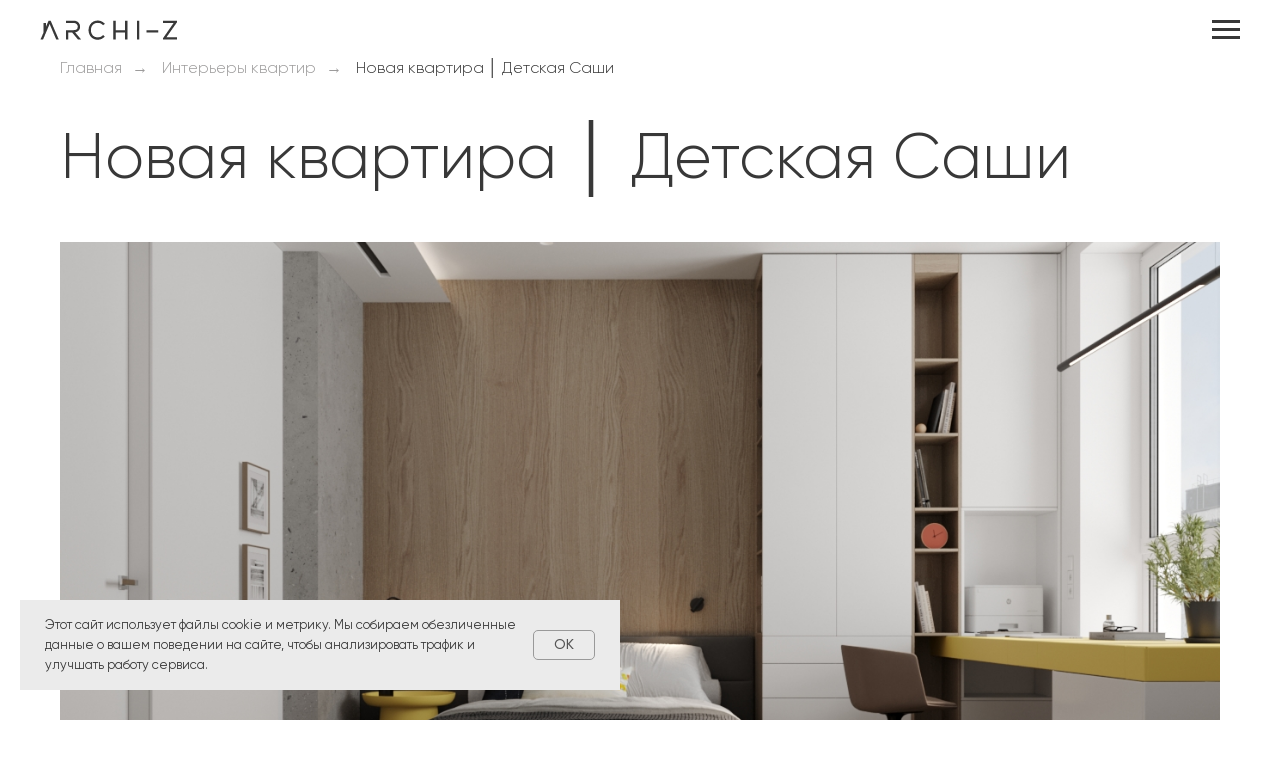

--- FILE ---
content_type: text/html; charset=UTF-8
request_url: https://archi-z.ru/novaya-kvartira-detskaya-sashi
body_size: 18086
content:
<!DOCTYPE html> <html lang="ru"> <head> <meta charset="utf-8" /> <meta http-equiv="Content-Type" content="text/html; charset=utf-8" /> <meta name="viewport" content="width=device-width, initial-scale=1.0" /> <!--metatextblock--> <title>Новая квартира: детская Саши — интерьер детской под ключ | ARCHI-Z</title> <meta name="description" content="Авторский проект детской комнаты Саши в жилом комплексе «Новая квартира». Эргономика, уют и продуманный дизайн от студии ARCHI-Z." /> <meta property="og:url" content="https://archi-z.ru/novaya-kvartira-detskaya-sashi" /> <meta property="og:title" content="Новая квартира │ Детская Саши" /> <meta property="og:description" content="Интерьеры квартир" /> <meta property="og:type" content="website" /> <meta property="og:image" content="https://thb.tildacdn.com/tild3436-3630-4231-a466-663132373235/-/resize/504x/01.jpg" /> <link rel="canonical" href="https://archi-z.ru/novaya-kvartira-detskaya-sashi"> <!--/metatextblock--> <meta name="format-detection" content="telephone=no" /> <meta http-equiv="x-dns-prefetch-control" content="on"> <link rel="dns-prefetch" href="https://ws.tildacdn.com"> <link rel="dns-prefetch" href="https://static.tildacdn.com"> <link rel="shortcut icon" href="https://static.tildacdn.com/tild6139-6330-4638-a331-323062323233/favicon_2.ico" type="image/x-icon" /> <link rel="apple-touch-icon" href="https://static.tildacdn.com/tild3337-6534-4630-b064-396333356435/Archi-Z_icon_1.png"> <link rel="apple-touch-icon" sizes="76x76" href="https://static.tildacdn.com/tild3337-6534-4630-b064-396333356435/Archi-Z_icon_1.png"> <link rel="apple-touch-icon" sizes="152x152" href="https://static.tildacdn.com/tild3337-6534-4630-b064-396333356435/Archi-Z_icon_1.png"> <link rel="apple-touch-startup-image" href="https://static.tildacdn.com/tild3337-6534-4630-b064-396333356435/Archi-Z_icon_1.png"> <meta name="msapplication-TileColor" content="#6b5e5e"> <meta name="msapplication-TileImage" content="https://static.tildacdn.com/tild3131-6665-4364-b266-303965343863/Archi-Z_icon_1.png"> <!-- Assets --> <script src="https://neo.tildacdn.com/js/tilda-fallback-1.0.min.js" async charset="utf-8"></script> <link rel="stylesheet" href="https://static.tildacdn.com/css/tilda-grid-3.0.min.css" type="text/css" media="all" onerror="this.loaderr='y';"/> <link rel="stylesheet" href="https://static.tildacdn.com/ws/project4494704/tilda-blocks-page32296519.min.css?t=1764056762" type="text/css" media="all" onerror="this.loaderr='y';" /> <link rel="stylesheet" href="https://static.tildacdn.com/css/tilda-animation-2.0.min.css" type="text/css" media="all" onerror="this.loaderr='y';" /> <link rel="stylesheet" href="https://static.tildacdn.com/css/tilda-slds-1.4.min.css" type="text/css" media="print" onload="this.media='all';" onerror="this.loaderr='y';" /> <noscript><link rel="stylesheet" href="https://static.tildacdn.com/css/tilda-slds-1.4.min.css" type="text/css" media="all" /></noscript> <link rel="stylesheet" href="https://static.tildacdn.com/css/tilda-menu-widgeticons-1.0.min.css" type="text/css" media="all" onerror="this.loaderr='y';" /> <link rel="stylesheet" href="https://static.tildacdn.com/css/tilda-forms-1.0.min.css" type="text/css" media="all" onerror="this.loaderr='y';" /> <link rel="stylesheet" href="https://static.tildacdn.com/css/tilda-zoom-2.0.min.css" type="text/css" media="print" onload="this.media='all';" onerror="this.loaderr='y';" /> <noscript><link rel="stylesheet" href="https://static.tildacdn.com/css/tilda-zoom-2.0.min.css" type="text/css" media="all" /></noscript> <script nomodule src="https://static.tildacdn.com/js/tilda-polyfill-1.0.min.js" charset="utf-8"></script> <script type="text/javascript">function t_onReady(func) {if(document.readyState!='loading') {func();} else {document.addEventListener('DOMContentLoaded',func);}}
function t_onFuncLoad(funcName,okFunc,time) {if(typeof window[funcName]==='function') {okFunc();} else {setTimeout(function() {t_onFuncLoad(funcName,okFunc,time);},(time||100));}}function t_throttle(fn,threshhold,scope) {return function() {fn.apply(scope||this,arguments);};}function t396_initialScale(t){var e=document.getElementById("rec"+t);if(e){var i=e.querySelector(".t396__artboard");if(i){window.tn_scale_initial_window_width||(window.tn_scale_initial_window_width=document.documentElement.clientWidth);var a=window.tn_scale_initial_window_width,r=[],n,l=i.getAttribute("data-artboard-screens");if(l){l=l.split(",");for(var o=0;o<l.length;o++)r[o]=parseInt(l[o],10)}else r=[320,480,640,960,1200];for(var o=0;o<r.length;o++){var d=r[o];a>=d&&(n=d)}var _="edit"===window.allrecords.getAttribute("data-tilda-mode"),c="center"===t396_getFieldValue(i,"valign",n,r),s="grid"===t396_getFieldValue(i,"upscale",n,r),w=t396_getFieldValue(i,"height_vh",n,r),g=t396_getFieldValue(i,"height",n,r),u=!!window.opr&&!!window.opr.addons||!!window.opera||-1!==navigator.userAgent.indexOf(" OPR/");if(!_&&c&&!s&&!w&&g&&!u){var h=parseFloat((a/n).toFixed(3)),f=[i,i.querySelector(".t396__carrier"),i.querySelector(".t396__filter")],v=Math.floor(parseInt(g,10)*h)+"px",p;i.style.setProperty("--initial-scale-height",v);for(var o=0;o<f.length;o++)f[o].style.setProperty("height","var(--initial-scale-height)");t396_scaleInitial__getElementsToScale(i).forEach((function(t){t.style.zoom=h}))}}}}function t396_scaleInitial__getElementsToScale(t){return t?Array.prototype.slice.call(t.children).filter((function(t){return t&&(t.classList.contains("t396__elem")||t.classList.contains("t396__group"))})):[]}function t396_getFieldValue(t,e,i,a){var r,n=a[a.length-1];if(!(r=i===n?t.getAttribute("data-artboard-"+e):t.getAttribute("data-artboard-"+e+"-res-"+i)))for(var l=0;l<a.length;l++){var o=a[l];if(!(o<=i)&&(r=o===n?t.getAttribute("data-artboard-"+e):t.getAttribute("data-artboard-"+e+"-res-"+o)))break}return r}window.TN_SCALE_INITIAL_VER="1.0",window.tn_scale_initial_window_width=null;</script> <script src="https://static.tildacdn.com/js/jquery-1.10.2.min.js" charset="utf-8" onerror="this.loaderr='y';"></script> <script src="https://static.tildacdn.com/js/tilda-scripts-3.0.min.js" charset="utf-8" defer onerror="this.loaderr='y';"></script> <script src="https://static.tildacdn.com/ws/project4494704/tilda-blocks-page32296519.min.js?t=1764056762" charset="utf-8" async onerror="this.loaderr='y';"></script> <script src="https://static.tildacdn.com/js/tilda-animation-2.0.min.js" charset="utf-8" async onerror="this.loaderr='y';"></script> <script src="https://static.tildacdn.com/js/tilda-slds-1.4.min.js" charset="utf-8" async onerror="this.loaderr='y';"></script> <script src="https://static.tildacdn.com/js/hammer.min.js" charset="utf-8" async onerror="this.loaderr='y';"></script> <script src="https://static.tildacdn.com/js/tilda-zero-1.1.min.js" charset="utf-8" async onerror="this.loaderr='y';"></script> <script src="https://static.tildacdn.com/js/tilda-menu-widgeticons-1.0.min.js" charset="utf-8" async onerror="this.loaderr='y';"></script> <script src="https://static.tildacdn.com/js/tilda-forms-1.0.min.js" charset="utf-8" async onerror="this.loaderr='y';"></script> <script src="https://static.tildacdn.com/js/tilda-animation-sbs-1.0.min.js" charset="utf-8" async onerror="this.loaderr='y';"></script> <script src="https://static.tildacdn.com/js/tilda-zoom-2.0.min.js" charset="utf-8" async onerror="this.loaderr='y';"></script> <script src="https://static.tildacdn.com/js/tilda-zero-scale-1.0.min.js" charset="utf-8" async onerror="this.loaderr='y';"></script> <script src="https://static.tildacdn.com/js/tilda-events-1.0.min.js" charset="utf-8" async onerror="this.loaderr='y';"></script> <!-- nominify begin --><meta name="google-site-verification" content="0gJMaY49lcJTVu2NgGynU6o_Olt1ZsfPhU9H8BuGENQ" /><!-- nominify end --><script type="text/javascript">window.dataLayer=window.dataLayer||[];</script> <script type="text/javascript">(function() {if((/bot|google|yandex|baidu|bing|msn|duckduckbot|teoma|slurp|crawler|spider|robot|crawling|facebook/i.test(navigator.userAgent))===false&&typeof(sessionStorage)!='undefined'&&sessionStorage.getItem('visited')!=='y'&&document.visibilityState){var style=document.createElement('style');style.type='text/css';style.innerHTML='@media screen and (min-width: 980px) {.t-records {opacity: 0;}.t-records_animated {-webkit-transition: opacity ease-in-out .2s;-moz-transition: opacity ease-in-out .2s;-o-transition: opacity ease-in-out .2s;transition: opacity ease-in-out .2s;}.t-records.t-records_visible {opacity: 1;}}';document.getElementsByTagName('head')[0].appendChild(style);function t_setvisRecs(){var alr=document.querySelectorAll('.t-records');Array.prototype.forEach.call(alr,function(el) {el.classList.add("t-records_animated");});setTimeout(function() {Array.prototype.forEach.call(alr,function(el) {el.classList.add("t-records_visible");});sessionStorage.setItem("visited","y");},400);}
document.addEventListener('DOMContentLoaded',t_setvisRecs);}})();</script></head> <body class="t-body" style="margin:0;"> <!--allrecords--> <div id="allrecords" class="t-records" data-hook="blocks-collection-content-node" data-tilda-project-id="4494704" data-tilda-page-id="32296519" data-tilda-page-alias="novaya-kvartira-detskaya-sashi" data-tilda-formskey="864c46441f632f80e2f248e17b27d494" data-tilda-project-lang="RU" data-tilda-root-zone="com" data-tilda-project-headcode="yes" data-tilda-project-country="RU"> <!--header--> <header id="t-header" class="t-records" data-hook="blocks-collection-content-node" data-tilda-project-id="4494704" data-tilda-page-id="27439294" data-tilda-formskey="864c46441f632f80e2f248e17b27d494" data-tilda-project-lang="RU" data-tilda-root-zone="com" data-tilda-project-headcode="yes" data-tilda-project-country="RU"> <div id="rec466170200" class="r t-rec" style=" " data-animationappear="off" data-record-type="360"> <!-- T360 --> <style>.t-records{opacity:0;}.t-records_animated{-webkit-transition:opacity ease-in-out .5s;-moz-transition:opacity ease-in-out .5s;-o-transition:opacity ease-in-out .5s;transition:opacity ease-in-out .5s;}.t-records.t-records_visible,.t-records .t-records{opacity:1;}</style> <script>t_onReady(function() {var allRecords=document.querySelector('.t-records');window.addEventListener('pageshow',function(event) {if(event.persisted) {allRecords.classList.add('t-records_visible');}});var rec=document.querySelector('#rec466170200');if(!rec) return;rec.setAttribute('data-animationappear','off');rec.style.opacity='1';allRecords.classList.add('t-records_animated');setTimeout(function() {allRecords.classList.add('t-records_visible');},200);});</script> <script>t_onReady(function() {var selects='button:not(.t-submit):not(.t835__btn_next):not(.t835__btn_prev):not(.t835__btn_result):not(.t862__btn_next):not(.t862__btn_prev):not(.t862__btn_result):not(.t854__news-btn):not(.t862__btn_next),' +
'a:not([href*="#"]):not(.carousel-control):not(.t-carousel__control):not(.t807__btn_reply):not([href^="#price"]):not([href^="javascript"]):not([href^="mailto"]):not([href^="tel"]):not([href^="link_sub"]):not(.js-feed-btn-show-more):not(.t367__opener):not([href^="https://www.dropbox.com/"])';var elements=document.querySelectorAll(selects);Array.prototype.forEach.call(elements,function(element) {if(element.getAttribute('data-menu-submenu-hook')) return;element.addEventListener('click',function(event) {var goTo=this.getAttribute('href');if(goTo!==null&&!goTo.startsWith('#')) {var ctrl=event.ctrlKey;var cmd=event.metaKey&&navigator.platform.indexOf('Mac')!==-1;if(!ctrl&&!cmd) {var target=this.getAttribute('target');if(target!=='_blank') {event.preventDefault();var allRecords=document.querySelector('.t-records');if(allRecords) {allRecords.classList.remove('t-records_visible');}
setTimeout(function() {window.location=goTo;},500);}}}});});});</script> <style>.t360__bar{background-color:#383838;}</style> <script>t_onReady(function() {var isSafari=/Safari/.test(navigator.userAgent)&&/Apple Computer/.test(navigator.vendor);if(!isSafari) {document.body.insertAdjacentHTML('beforeend','<div class="t360__progress"><div class="t360__bar"></div></div>');setTimeout(function() {var bar=document.querySelector('.t360__bar');if(bar) bar.classList.add('t360__barprogress');},10);}});function t360_onProgressLoad() {var bar=document.querySelector('.t360__bar');if(!bar) return;bar.classList.remove('t360__barprogress');bar.classList.add('t360__barprogressfinished');setTimeout(function() {bar.classList.add('t360__barprogresshidden');},20);setTimeout(function() {var progress=document.querySelector('.t360__progress');if(progress) progress.style.display='none';},500);};if(document.readyState==='complete') {setTimeout(t360_onProgressLoad,60);} else {window.addEventListener('load',t360_onProgressLoad);}</script> </div> <div id="rec466201696" class="r t-rec" style=" " data-animationappear="off" data-record-type="327"> <!-- T282 --> <div id="nav466201696marker"></div> <div id="nav466201696" class="t282 " data-menu="yes" data-appearoffset="800px"> <div class="t282__container t282__closed t282__positionstatic" style=""> <div class="t282__container__bg" style="background-color: rgba(255,255,255,0.95);" data-bgcolor-hex="#ffffff" data-bgcolor-rgba="rgba(255,255,255,0.95)" data-navmarker="nav466201696marker" data-appearoffset="800px" data-bgopacity="0.95" data-menushadow="" data-menushadow-css=""></div> <div class="t282__container__bg_opened" style="background-color:#ffffff;"></div> <div class="t282__menu__content "> <div class="t282__logo__container" style="min-height:60px;"> <div class="t282__logo__content"> <a class="t282__logo" href="/"> <img class="t282__logo__img"
src="https://static.tildacdn.com/tild3330-3637-4634-b436-323231326538/Logo_2.svg"
style="height: 20px;"
imgfield="img"
alt=""> </a> </div> </div> <button type="button"
class="t-menuburger t-menuburger_first "
aria-label="Навигационное меню"
aria-expanded="false"> <span style="background-color:#383838;"></span> <span style="background-color:#383838;"></span> <span style="background-color:#383838;"></span> <span style="background-color:#383838;"></span> </button> <script>function t_menuburger_init(recid) {var rec=document.querySelector('#rec' + recid);if(!rec) return;var burger=rec.querySelector('.t-menuburger');if(!burger) return;var isSecondStyle=burger.classList.contains('t-menuburger_second');if(isSecondStyle&&!window.isMobile&&!('ontouchend' in document)) {burger.addEventListener('mouseenter',function() {if(burger.classList.contains('t-menuburger-opened')) return;burger.classList.remove('t-menuburger-unhovered');burger.classList.add('t-menuburger-hovered');});burger.addEventListener('mouseleave',function() {if(burger.classList.contains('t-menuburger-opened')) return;burger.classList.remove('t-menuburger-hovered');burger.classList.add('t-menuburger-unhovered');setTimeout(function() {burger.classList.remove('t-menuburger-unhovered');},300);});}
burger.addEventListener('click',function() {if(!burger.closest('.tmenu-mobile')&&!burger.closest('.t450__burger_container')&&!burger.closest('.t466__container')&&!burger.closest('.t204__burger')&&!burger.closest('.t199__js__menu-toggler')) {burger.classList.toggle('t-menuburger-opened');burger.classList.remove('t-menuburger-unhovered');}});var menu=rec.querySelector('[data-menu="yes"]');if(!menu) return;var menuLinks=menu.querySelectorAll('.t-menu__link-item');var submenuClassList=['t978__menu-link_hook','t978__tm-link','t966__tm-link','t794__tm-link','t-menusub__target-link'];Array.prototype.forEach.call(menuLinks,function(link) {link.addEventListener('click',function() {var isSubmenuHook=submenuClassList.some(function(submenuClass) {return link.classList.contains(submenuClass);});if(isSubmenuHook) return;burger.classList.remove('t-menuburger-opened');});});menu.addEventListener('clickedAnchorInTooltipMenu',function() {burger.classList.remove('t-menuburger-opened');});}
t_onReady(function() {t_onFuncLoad('t_menuburger_init',function(){t_menuburger_init('466201696');});});</script> <style>.t-menuburger{position:relative;flex-shrink:0;width:28px;height:20px;padding:0;border:none;background-color:transparent;outline:none;-webkit-transform:rotate(0deg);transform:rotate(0deg);transition:transform .5s ease-in-out;cursor:pointer;z-index:999;}.t-menuburger span{display:block;position:absolute;width:100%;opacity:1;left:0;-webkit-transform:rotate(0deg);transform:rotate(0deg);transition:.25s ease-in-out;height:3px;background-color:#000;}.t-menuburger span:nth-child(1){top:0px;}.t-menuburger span:nth-child(2),.t-menuburger span:nth-child(3){top:8px;}.t-menuburger span:nth-child(4){top:16px;}.t-menuburger__big{width:42px;height:32px;}.t-menuburger__big span{height:5px;}.t-menuburger__big span:nth-child(2),.t-menuburger__big span:nth-child(3){top:13px;}.t-menuburger__big span:nth-child(4){top:26px;}.t-menuburger__small{width:22px;height:14px;}.t-menuburger__small span{height:2px;}.t-menuburger__small span:nth-child(2),.t-menuburger__small span:nth-child(3){top:6px;}.t-menuburger__small span:nth-child(4){top:12px;}.t-menuburger-opened span:nth-child(1){top:8px;width:0%;left:50%;}.t-menuburger-opened span:nth-child(2){-webkit-transform:rotate(45deg);transform:rotate(45deg);}.t-menuburger-opened span:nth-child(3){-webkit-transform:rotate(-45deg);transform:rotate(-45deg);}.t-menuburger-opened span:nth-child(4){top:8px;width:0%;left:50%;}.t-menuburger-opened.t-menuburger__big span:nth-child(1){top:6px;}.t-menuburger-opened.t-menuburger__big span:nth-child(4){top:18px;}.t-menuburger-opened.t-menuburger__small span:nth-child(1),.t-menuburger-opened.t-menuburger__small span:nth-child(4){top:6px;}@media (hover),(min-width:0\0){.t-menuburger_first:hover span:nth-child(1){transform:translateY(1px);}.t-menuburger_first:hover span:nth-child(4){transform:translateY(-1px);}.t-menuburger_first.t-menuburger__big:hover span:nth-child(1){transform:translateY(3px);}.t-menuburger_first.t-menuburger__big:hover span:nth-child(4){transform:translateY(-3px);}}.t-menuburger_second span:nth-child(2),.t-menuburger_second span:nth-child(3){width:80%;left:20%;right:0;}@media (hover),(min-width:0\0){.t-menuburger_second.t-menuburger-hovered span:nth-child(2),.t-menuburger_second.t-menuburger-hovered span:nth-child(3){animation:t-menuburger-anim 0.3s ease-out normal forwards;}.t-menuburger_second.t-menuburger-unhovered span:nth-child(2),.t-menuburger_second.t-menuburger-unhovered span:nth-child(3){animation:t-menuburger-anim2 0.3s ease-out normal forwards;}}.t-menuburger_second.t-menuburger-opened span:nth-child(2),.t-menuburger_second.t-menuburger-opened span:nth-child(3){left:0;right:0;width:100%!important;}.t-menuburger_third span:nth-child(4){width:70%;left:unset;right:0;}@media (hover),(min-width:0\0){.t-menuburger_third:not(.t-menuburger-opened):hover span:nth-child(4){width:100%;}}.t-menuburger_third.t-menuburger-opened span:nth-child(4){width:0!important;right:50%;}.t-menuburger_fourth{height:12px;}.t-menuburger_fourth.t-menuburger__small{height:8px;}.t-menuburger_fourth.t-menuburger__big{height:18px;}.t-menuburger_fourth span:nth-child(2),.t-menuburger_fourth span:nth-child(3){top:4px;opacity:0;}.t-menuburger_fourth span:nth-child(4){top:8px;}.t-menuburger_fourth.t-menuburger__small span:nth-child(2),.t-menuburger_fourth.t-menuburger__small span:nth-child(3){top:3px;}.t-menuburger_fourth.t-menuburger__small span:nth-child(4){top:6px;}.t-menuburger_fourth.t-menuburger__small span:nth-child(2),.t-menuburger_fourth.t-menuburger__small span:nth-child(3){top:3px;}.t-menuburger_fourth.t-menuburger__small span:nth-child(4){top:6px;}.t-menuburger_fourth.t-menuburger__big span:nth-child(2),.t-menuburger_fourth.t-menuburger__big span:nth-child(3){top:6px;}.t-menuburger_fourth.t-menuburger__big span:nth-child(4){top:12px;}@media (hover),(min-width:0\0){.t-menuburger_fourth:not(.t-menuburger-opened):hover span:nth-child(1){transform:translateY(1px);}.t-menuburger_fourth:not(.t-menuburger-opened):hover span:nth-child(4){transform:translateY(-1px);}.t-menuburger_fourth.t-menuburger__big:not(.t-menuburger-opened):hover span:nth-child(1){transform:translateY(3px);}.t-menuburger_fourth.t-menuburger__big:not(.t-menuburger-opened):hover span:nth-child(4){transform:translateY(-3px);}}.t-menuburger_fourth.t-menuburger-opened span:nth-child(1),.t-menuburger_fourth.t-menuburger-opened span:nth-child(4){top:4px;}.t-menuburger_fourth.t-menuburger-opened span:nth-child(2),.t-menuburger_fourth.t-menuburger-opened span:nth-child(3){opacity:1;}@keyframes t-menuburger-anim{0%{width:80%;left:20%;right:0;}50%{width:100%;left:0;right:0;}100%{width:80%;left:0;right:20%;}}@keyframes t-menuburger-anim2{0%{width:80%;left:0;}50%{width:100%;right:0;left:0;}100%{width:80%;left:20%;right:0;}}</style> </div> </div> <div class="t282__menu__container t282__closed"> <div class="t282__menu__wrapper" style="background-color:#ffffff;"> <div class="t282__menu"> <nav> <ul role="list" class="t282__menu__items t-menu__list"> <li class="t282__menu__item"> <a class="t282__menu__link t-heading t-heading_md t-menu__link-item"
href="/" data-menu-submenu-hook="">
Главная
</a> </li> <li class="t282__menu__item"> <a class="t282__menu__link t-heading t-heading_md t-menu__link-item"
href="/apartment-interiors" data-menu-submenu-hook="">
Портфолио
</a> </li> <li class="t282__menu__item"> <a class="t282__menu__link t-heading t-heading_md t-menu__link-item"
href="/about" data-menu-submenu-hook="">
О нас
</a> </li> <li class="t282__menu__item"> <a class="t282__menu__link t-heading t-heading_md t-menu__link-item"
href="/job" data-menu-submenu-hook="">
Вакансии
</a> </li> <li class="t282__menu__item"> <a class="t282__menu__link t-heading t-heading_md t-menu__link-item"
href="/contact" data-menu-submenu-hook="">
Контакты
</a> </li> </ul> </nav> <div class="t282__descr t-descr t-descr__xxs"><a href="tel:+79122064155" style="color: rgb(56, 56, 56);">+7 (912) 20-64-155</a></div> <div class="t-sociallinks"> <ul role="list" class="t-sociallinks__wrapper" aria-label="Соц. сети"> <!-- new soclinks --><li class="t-sociallinks__item t-sociallinks__item_instagram"><a href="https://www.instagram.com/design_archiz/" target="_blank" rel="nofollow" aria-label="instagram" style="width: 30px; height: 30px;"><svg class="t-sociallinks__svg" role="presentation" width=30px height=30px viewBox="0 0 100 100" fill="none" xmlns="http://www.w3.org/2000/svg"> <path fill-rule="evenodd" clip-rule="evenodd" d="M50 100C77.6142 100 100 77.6142 100 50C100 22.3858 77.6142 0 50 0C22.3858 0 0 22.3858 0 50C0 77.6142 22.3858 100 50 100ZM25 39.3918C25 31.4558 31.4566 25 39.3918 25H60.6082C68.5442 25 75 31.4566 75 39.3918V60.8028C75 68.738 68.5442 75.1946 60.6082 75.1946H39.3918C31.4558 75.1946 25 68.738 25 60.8028V39.3918ZM36.9883 50.0054C36.9883 42.8847 42.8438 37.0922 50.0397 37.0922C57.2356 37.0922 63.0911 42.8847 63.0911 50.0054C63.0911 57.1252 57.2356 62.9177 50.0397 62.9177C42.843 62.9177 36.9883 57.1252 36.9883 50.0054ZM41.7422 50.0054C41.7422 54.5033 45.4641 58.1638 50.0397 58.1638C54.6153 58.1638 58.3372 54.5041 58.3372 50.0054C58.3372 45.5066 54.6145 41.8469 50.0397 41.8469C45.4641 41.8469 41.7422 45.5066 41.7422 50.0054ZM63.3248 39.6355C65.0208 39.6355 66.3956 38.2606 66.3956 36.5646C66.3956 34.8687 65.0208 33.4938 63.3248 33.4938C61.6288 33.4938 60.2539 34.8687 60.2539 36.5646C60.2539 38.2606 61.6288 39.6355 63.3248 39.6355Z" fill="#000000"/> </svg></a></li><!-- /new soclinks --> </ul> </div> </div> </div> </div> <div class="t282__overlay t282__closed"></div> </div> <script>t_onReady(function() {var wrapperBlock=document.querySelector('#rec466201696 .t282');if(!wrapperBlock) return;t_onFuncLoad('t282_showMenu',function() {t282_showMenu('466201696');});t_onFuncLoad('t282_changeSize',function() {t282_changeSize('466201696');});t_onFuncLoad('t_menuWidgets__init',function() {t_menuWidgets__init('466201696');});t_onFuncLoad('t282_highlight',function() {t282_highlight();});});t_onFuncLoad('t282_changeSize',function() {window.addEventListener('resize',t_throttle(function() {t282_changeSize('466201696');}));});</script> <style>#rec466201696 .t-menu__link-item{-webkit-transition:color 0.3s ease-in-out,opacity 0.3s ease-in-out;transition:color 0.3s ease-in-out,opacity 0.3s ease-in-out;position:relative;}#rec466201696 .t-menu__link-item:not(.t-active):not(.tooltipstered)::after{content:'';position:absolute;left:0;bottom:20%;opacity:0;width:100%;height:100%;border-bottom:0px solid #383838;-webkit-box-shadow:inset 0px -1px 0px 0px #383838;-moz-box-shadow:inset 0px -1px 0px 0px #383838;box-shadow:inset 0px -1px 0px 0px #383838;-webkit-transition:all 0.3s ease;transition:all 0.3s ease;pointer-events:none;}#rec466201696 .t-menu__link-item.t-active:not(.t978__menu-link){color:#383838 !important;font-weight:600 !important;}#rec466201696 .t-menu__link-item:not(.t-active):not(.tooltipstered):hover{color:#383838 !important;}#rec466201696 .t-menu__link-item:not(.t-active):not(.tooltipstered):focus-visible{color:#383838 !important;}#rec466201696 .t-menu__link-item:not(.t-active):not(.tooltipstered):hover::after{opacity:1;bottom:-0px;}#rec466201696 .t-menu__link-item:not(.t-active):not(.tooltipstered):focus-visible::after{opacity:1;bottom:-0px;}@supports (overflow:-webkit-marquee) and (justify-content:inherit){#rec466201696 .t-menu__link-item,#rec466201696 .t-menu__link-item.t-active{opacity:1 !important;}}</style> <style> #rec466201696 .t282__logo{font-size:19px;color:#000000;font-weight:400;text-transform:uppercase;letter-spacing:1px;}</style> <style> #rec466201696 .t282__logo__content .t-title{font-size:19px;color:#000000;font-weight:400;text-transform:uppercase;letter-spacing:1px;}#rec466201696 a.t282__menu__link{font-size:18px;color:#383838;font-weight:400;}#rec466201696 .t282__descr{font-size:18px;color:#383838;}#rec466201696 .t282__lang a{font-size:18px;color:#383838;}</style> </div> </header> <!--/header--> <div id="rec522100233" class="r t-rec t-rec_pt_0 t-rec_pb_30" style="padding-top:0px;padding-bottom:30px; " data-animationappear="off" data-record-type="758"> <!-- t758 --> <div class="t758"> <div class="t-container"> <div class="t758__col t-col t-col_12 "> <div class="t758__wrapper t-align_left"> <ul class="t758__list"> <li class="t758__list_item"> <div class="t758__link-item__wrapper"> <a class="t-menu__link-item " href="/">
Главная
</a> </div> <span class="t758__breadcrumb-divider">→</span> </li> <li class="t758__list_item"> <div class="t758__link-item__wrapper"><a class="t-menu__link-item " href="/apartment-interiors">Интерьеры квартир</a></div> <span class="t758__breadcrumb-divider">→</span> </li> <li class="t758__list_item"> <div class="t758__link-item__wrapper"><div class="t-menu__link-item t758__link-item_active">Новая квартира │ Детская Саши</div></div> </li> </ul> </div> </div> </div> </div> <style>#rec522100233 .t758__link-item_active{color:#383838 !important;}</style> <style>#rec522100233 .t758__breadcrumb-divider{color:#9c9b9b;}#rec522100233 .t758 .t-menu__link-item{-webkit-transition:color 0.3s ease-in-out,opacity 0.3s ease-in-out;transition:color 0.3s ease-in-out,opacity 0.3s ease-in-out;}#rec522100233 .t758 .t-menu__link-item:hover{color:#383838 !important;}#rec522100233 .t758 .t-menu__link-item:focus-visible{color:#383838 !important;}</style> <style> #rec522100233 .t758__link-item__wrapper .t-menu__link-item{color:#9c9b9b;font-weight:300;}</style> <style> #rec522100233 .t758__breadcrumb-divider{font-weight:300;}</style> </div> <div id="rec815521691" class="r t-rec" style=" " data-record-type="30"> <!-- T015 --> <div class="t015"> <div class="t-container t-align_left"> <div class="t-col t-col_11 "> <h1 class="t015__title t-title t-title_lg" field="title">Новая квартира │ Детская Саши</h1> </div> </div> </div> <style> #rec815521691 .t015__uptitle{text-transform:uppercase;}#rec815521691 .t015__title{font-weight:300;}</style> </div> <div id="rec815521847" class="r t-rec t-rec_pt_30" style="padding-top:30px; " data-animationappear="off" data-record-type="661"> <!-- t661 --> <!-- @classes: t-descr t-descr_xxs --> <div class="t661"> <div class="t661__container t-container t661_no-bottom-indent"> <div class="t661__row t661__row_indent-10px t-row"> <div class="t661__tile" itemscope itemtype="http://schema.org/ImageObject"> <meta itemprop="image" content="https://static.tildacdn.com/tild3436-3630-4231-a466-663132373235/01.jpg"> <div class="t661__bgimg t-bgimg t661__bgimg_16-9" data-original="https://static.tildacdn.com/tild3436-3630-4231-a466-663132373235/01.jpg"
bgimgfield="gi_img__0" data-lazy-rule="comm:resize,round:100" data-zoomable="yes" data-zoom-target="0" data-img-zoom-url="https://static.tildacdn.com/tild3436-3630-4231-a466-663132373235/01.jpg" style="background: url('https://static.tildacdn.com/tild3436-3630-4231-a466-663132373235/01.jpg') center center no-repeat; background-size:cover;"> </div> </div> </div> </div> </div> </div> <div id="rec815534421" class="r t-rec t-rec_pb_30" style="padding-bottom:30px; " data-animationappear="off" data-record-type="667"> <!-- t667 --> <!-- @classes: t-descr t-descr_xxs --> <div class="t667"> <div class="t667__container t-container "> <div class="t667__row t667__row_indent-10px t-row"> <div class="t667__tile t667__tile_left" itemscope itemtype="http://schema.org/ImageObject"> <meta itemprop="image" content="https://static.tildacdn.com/tild6133-6564-4662-b134-623031623333/02.jpg"> <div class="t667__bgimg t667__bgimg_3-4 t-bgimg" data-original="https://static.tildacdn.com/tild6133-6564-4662-b134-623031623333/02.jpg"
bgimgfield="gi_img__0" data-zoomable="yes" data-zoom-target="0" data-img-zoom-url="https://static.tildacdn.com/tild6133-6564-4662-b134-623031623333/02.jpg"
style="background: url('https://static.tildacdn.com/tild6133-6564-4662-b134-623031623333/02.jpg') center center no-repeat;background-size: cover;"></div> </div> <div class="t667__tile t667__tile_right" itemscope itemtype="http://schema.org/ImageObject"> <meta itemprop="image" content="https://static.tildacdn.com/tild6433-6461-4831-a230-373865303833/03.jpg"> <div class="t667__bgimg t667__bgimg_3-4 t-bgimg" data-original="https://static.tildacdn.com/tild6433-6461-4831-a230-373865303833/03.jpg"
bgimgfield="gi_img__1" data-zoomable="yes" data-zoom-target="1" data-img-zoom-url="https://static.tildacdn.com/tild6433-6461-4831-a230-373865303833/03.jpg"
style="background: url('https://static.tildacdn.com/tild6433-6461-4831-a230-373865303833/03.jpg') center center no-repeat;background-size: cover;"></div> </div> </div> <div class="t667__row t667__row_indent-10px t-row"> <div class="t667__tile t667__tile_left" itemscope itemtype="http://schema.org/ImageObject"> <meta itemprop="image" content="https://static.tildacdn.com/tild3032-6263-4361-b432-363236636262/04.jpg"> <div class="t667__bgimg t667__bgimg_3-4 t-bgimg" data-original="https://static.tildacdn.com/tild3032-6263-4361-b432-363236636262/04.jpg"
bgimgfield="gi_img__2" data-zoomable="yes" data-zoom-target="2" data-img-zoom-url="https://static.tildacdn.com/tild3032-6263-4361-b432-363236636262/04.jpg"
style="background: url('https://static.tildacdn.com/tild3032-6263-4361-b432-363236636262/04.jpg') center center no-repeat;background-size: cover;"></div> </div> <div class="t667__tile t667__tile_right" itemscope itemtype="http://schema.org/ImageObject"> <meta itemprop="image" content="https://static.tildacdn.com/tild3564-6466-4530-b265-366533333538/05.jpg"> <div class="t667__bgimg t667__bgimg_3-4 t-bgimg" data-original="https://static.tildacdn.com/tild3564-6466-4530-b265-366533333538/05.jpg"
bgimgfield="gi_img__3" data-zoomable="yes" data-zoom-target="3" data-img-zoom-url="https://static.tildacdn.com/tild3564-6466-4530-b265-366533333538/05.jpg"
style="background: url('https://static.tildacdn.com/tild3564-6466-4530-b265-366533333538/05.jpg') center center no-repeat;background-size: cover;"></div> </div> </div> <div class="t667__row t667__row_indent-10px t-row"> <div class="t667__tile t667__tile_left" itemscope itemtype="http://schema.org/ImageObject"> <meta itemprop="image" content="https://static.tildacdn.com/tild6364-3665-4038-a331-383536653863/06.jpg"> <div class="t667__bgimg t667__bgimg_3-4 t-bgimg" data-original="https://static.tildacdn.com/tild6364-3665-4038-a331-383536653863/06.jpg"
bgimgfield="gi_img__4" data-zoomable="yes" data-zoom-target="4" data-img-zoom-url="https://static.tildacdn.com/tild6364-3665-4038-a331-383536653863/06.jpg"
style="background: url('https://static.tildacdn.com/tild6364-3665-4038-a331-383536653863/06.jpg') center center no-repeat;background-size: cover;"></div> </div> <div class="t667__tile t667__tile_right" itemscope itemtype="http://schema.org/ImageObject"> <meta itemprop="image" content="https://static.tildacdn.com/tild3334-6662-4763-b364-343739313362/07.jpg"> <div class="t667__bgimg t667__bgimg_3-4 t-bgimg" data-original="https://static.tildacdn.com/tild3334-6662-4763-b364-343739313362/07.jpg"
bgimgfield="gi_img__5" data-zoomable="yes" data-zoom-target="5" data-img-zoom-url="https://static.tildacdn.com/tild3334-6662-4763-b364-343739313362/07.jpg"
style="background: url('https://static.tildacdn.com/tild3334-6662-4763-b364-343739313362/07.jpg') center center no-repeat;background-size: cover;"></div> </div> </div> <div class="t667__row t667__row_indent-10px t-row"> <div class="t667__tile t667__tile_100" itemscope itemtype="http://schema.org/ImageObject"> <meta itemprop="image" content="https://static.tildacdn.com/tild3933-6333-4566-b961-303766666562/08.jpg"> <div class="t667__bgimg t667__bgimg_3-4 t-bgimg" data-original="https://static.tildacdn.com/tild3933-6333-4566-b961-303766666562/08.jpg"
bgimgfield="gi_img__6" data-zoomable="yes" data-zoom-target="6" data-img-zoom-url="https://static.tildacdn.com/tild3933-6333-4566-b961-303766666562/08.jpg"
style="background: url('https://static.tildacdn.com/tild3933-6333-4566-b961-303766666562/08.jpg') center center no-repeat;background-size: cover;"></div> </div> </div> </div> </div> </div> <div id="rec522100235" class="r t-rec" style=" " data-animationappear="off" data-record-type="396"> <!-- T396 --> <style>#rec522100235 .t396__artboard {height:150px;background-color:#ffffff;}#rec522100235 .t396__filter {height:150px;}#rec522100235 .t396__carrier{height:150px;background-position:center center;background-attachment:scroll;background-size:cover;background-repeat:no-repeat;}@media screen and (max-width:1199px) {#rec522100235 .t396__artboard,#rec522100235 .t396__filter,#rec522100235 .t396__carrier {}#rec522100235 .t396__filter {}#rec522100235 .t396__carrier {background-attachment:scroll;}}@media screen and (max-width:959px) {#rec522100235 .t396__artboard,#rec522100235 .t396__filter,#rec522100235 .t396__carrier {}#rec522100235 .t396__filter {}#rec522100235 .t396__carrier {background-attachment:scroll;}}@media screen and (max-width:639px) {#rec522100235 .t396__artboard,#rec522100235 .t396__filter,#rec522100235 .t396__carrier {}#rec522100235 .t396__filter {}#rec522100235 .t396__carrier {background-attachment:scroll;}}@media screen and (max-width:479px) {#rec522100235 .t396__artboard,#rec522100235 .t396__filter,#rec522100235 .t396__carrier {height:100px;}#rec522100235 .t396__filter {}#rec522100235 .t396__carrier {background-attachment:scroll;}}#rec522100235 .tn-elem[data-elem-id="1660044458382"]{color:#9c9b9b;text-align:right;z-index:1;top:10px;left:calc(50% - 600px + 1015px);width:165px;height:20px;}#rec522100235 .tn-elem[data-elem-id="1660044458382"] .tn-atom{color:#9c9b9b;font-size:14px;font-family:'Gilroy',Arial,sans-serif;line-height:1.55;font-weight:400;border-radius:30px;background-position:center center;border-color:transparent ;border-style:solid ;--t396-speedhover:0.2s;transition:background-color var(--t396-speedhover,0s) ease-in-out,color var(--t396-speedhover,0s) ease-in-out,border-color var(--t396-speedhover,0s) ease-in-out,box-shadow var(--t396-shadowshoverspeed,0.2s) ease-in-out;}#rec522100235 .tn-elem[data-elem-id="1660044458382"] .tn-atom {-webkit-box-pack:end;-ms-flex-pack:end;justify-content:flex-end;}@media (hover),(min-width:0\0) {#rec522100235 .tn-elem[data-elem-id="1660044458382"] .tn-atom:hover {}#rec522100235 .tn-elem[data-elem-id="1660044458382"] .tn-atom:hover {color:#383838;}}@media screen and (max-width:1199px) {#rec522100235 .tn-elem[data-elem-id="1660044458382"] {top:10px;left:calc(50% - 480px + 785px);height:auto;}}@media screen and (max-width:959px) {#rec522100235 .tn-elem[data-elem-id="1660044458382"] {top:9px;left:calc(50% - 320px + 465px);height:auto;}}@media screen and (max-width:639px) {#rec522100235 .tn-elem[data-elem-id="1660044458382"] {top:9px;left:calc(50% - 240px + 306px);height:auto;}}@media screen and (max-width:479px) {#rec522100235 .tn-elem[data-elem-id="1660044458382"] {top:0px;left:calc(50% - 160px + 170px);width:148px;height:auto;}}#rec522100235 .tn-elem[data-elem-id="1660044458386"]{color:#000000;z-index:2;top:0px;left:calc(50% - 600px + 20px);width:489px;height:auto;}#rec522100235 .tn-elem[data-elem-id="1660044458386"] .tn-atom{color:#000000;font-size:24px;font-family:'Gilroy',Arial,sans-serif;line-height:1.55;font-weight:400;background-position:center center;border-color:transparent ;border-style:solid ;transition:background-color var(--t396-speedhover,0s) ease-in-out,color var(--t396-speedhover,0s) ease-in-out,border-color var(--t396-speedhover,0s) ease-in-out,box-shadow var(--t396-shadowshoverspeed,0.2s) ease-in-out;}@media screen and (max-width:1199px) {#rec522100235 .tn-elem[data-elem-id="1660044458386"] {top:0px;left:calc(50% - 480px + 10px);width:692px;height:auto;}}@media screen and (max-width:959px) {#rec522100235 .tn-elem[data-elem-id="1660044458386"] {top:0px;left:calc(50% - 320px + 10px);width:376px;height:auto;}}@media screen and (max-width:639px) {#rec522100235 .tn-elem[data-elem-id="1660044458386"] {top:0px;left:calc(50% - 240px + 10px);width:276px;height:auto;}#rec522100235 .tn-elem[data-elem-id="1660044458386"] .tn-atom{line-height:1;background-size:cover;}}@media screen and (max-width:479px) {#rec522100235 .tn-elem[data-elem-id="1660044458386"] {top:2px;left:calc(50% - 160px + 10px);width:139px;height:auto;}#rec522100235 .tn-elem[data-elem-id="1660044458386"] .tn-atom{font-size:14px;line-height:1.2;background-size:cover;}}</style> <div class='t396'> <div class="t396__artboard" data-artboard-recid="522100235" data-artboard-screens="320,480,640,960,1200" data-artboard-height="150" data-artboard-valign="center" data-artboard-upscale="grid" data-artboard-height-res-320="100"> <div class="t396__carrier" data-artboard-recid="522100235"></div> <div class="t396__filter" data-artboard-recid="522100235"></div> <div class='t396__elem tn-elem tn-elem__5221002351660044458382' data-elem-id='1660044458382' data-elem-type='button' data-field-top-value="10" data-field-left-value="1015" data-field-height-value="20" data-field-width-value="165" data-field-axisy-value="top" data-field-axisx-value="left" data-field-container-value="grid" data-field-topunits-value="px" data-field-leftunits-value="px" data-field-heightunits-value="" data-field-widthunits-value="" data-field-fontsize-value="14" data-field-top-res-320-value="0" data-field-left-res-320-value="170" data-field-height-res-320-value="22" data-field-width-res-320-value="148" data-field-top-res-480-value="9" data-field-left-res-480-value="306" data-field-top-res-640-value="9" data-field-left-res-640-value="465" data-field-top-res-960-value="10" data-field-left-res-960-value="785"> <a class='tn-atom' href="/moscow_m2"> <div class='tn-atom__button-content'> <span class="tn-atom__button-text">Следующий проект →</span> </div> </a> </div> <div class='t396__elem tn-elem tn-elem__5221002351660044458386' data-elem-id='1660044458386' data-elem-type='text' data-field-top-value="0" data-field-left-value="20" data-field-width-value="489" data-field-axisy-value="top" data-field-axisx-value="left" data-field-container-value="grid" data-field-topunits-value="px" data-field-leftunits-value="px" data-field-heightunits-value="" data-field-widthunits-value="px" data-field-fontsize-value="24" data-field-top-res-320-value="2" data-field-left-res-320-value="10" data-field-width-res-320-value="139" data-field-fontsize-res-320-value="14" data-field-top-res-480-value="0" data-field-left-res-480-value="10" data-field-width-res-480-value="276" data-field-top-res-640-value="0" data-field-left-res-640-value="10" data-field-width-res-640-value="376" data-field-top-res-960-value="0" data-field-left-res-960-value="10" data-field-width-res-960-value="692"> <div class='tn-atom'field='tn_text_1660044458386'>Новая квартира │ Детская Саши</div> </div> </div> </div> <script>t_onReady(function() {t_onFuncLoad('t396_init',function() {t396_init('522100235');});});</script> <!-- /T396 --> </div> <div id="rec522100236" class="r t-rec" style=" " data-animationappear="off" data-record-type="131"> <!-- T123 --> <div class="t123"> <div class="t-container_100 "> <div class="t-width t-width_100 "> <!-- nominify begin --> <script>

$(document).keydown(function(e){
if (e.which == 37) {
     $('.t-slds__arrow-left')[0].click();
    };  
if (e.which == 39) { 
     $('.t-slds__arrow-right')[0].click();
    };      
 })

</script> <!-- nominify end --> </div> </div> </div> </div> <!--footer--> <footer id="t-footer" class="t-records" data-hook="blocks-collection-content-node" data-tilda-project-id="4494704" data-tilda-page-id="27439346" data-tilda-formskey="864c46441f632f80e2f248e17b27d494" data-tilda-project-lang="RU" data-tilda-root-zone="com" data-tilda-project-headcode="yes" data-tilda-project-country="RU"> <div id="rec1504353231" class="r t-rec t-rec_pt_0" style="padding-top:0px; " data-animationappear="off" data-record-type="396"> <!-- T396 --> <style>#rec1504353231 .t396__artboard {height:209px;background-color:#ffffff;}#rec1504353231 .t396__filter {height:209px;}#rec1504353231 .t396__carrier{height:209px;background-position:center center;background-attachment:scroll;background-size:cover;background-repeat:no-repeat;}@media screen and (max-width:1199px) {#rec1504353231 .t396__artboard,#rec1504353231 .t396__filter,#rec1504353231 .t396__carrier {height:273px;}#rec1504353231 .t396__filter {}#rec1504353231 .t396__carrier {background-attachment:scroll;}}@media screen and (max-width:959px) {#rec1504353231 .t396__artboard,#rec1504353231 .t396__filter,#rec1504353231 .t396__carrier {}#rec1504353231 .t396__filter {}#rec1504353231 .t396__carrier {background-attachment:scroll;}}@media screen and (max-width:639px) {#rec1504353231 .t396__artboard,#rec1504353231 .t396__filter,#rec1504353231 .t396__carrier {height:191px;}#rec1504353231 .t396__filter {}#rec1504353231 .t396__carrier {background-attachment:scroll;}}@media screen and (max-width:479px) {#rec1504353231 .t396__artboard,#rec1504353231 .t396__filter,#rec1504353231 .t396__carrier {height:136px;}#rec1504353231 .t396__filter {}#rec1504353231 .t396__carrier {background-attachment:scroll;}}#rec1504353231 .tn-elem[data-elem-id="1654769761073"]{color:#eeeeee;z-index:3;top:10px;left:calc(50% - 600px + 20px);width:872px;height:auto;}#rec1504353231 .tn-elem[data-elem-id="1654769761073"] .tn-atom {vertical-align:middle;color:#eeeeee;font-size:128px;font-family:'Gilroy',Arial,sans-serif;line-height:1;font-weight:800;background-position:center center;border-color:transparent ;border-style:solid ;transition:background-color var(--t396-speedhover,0s) ease-in-out,color var(--t396-speedhover,0s) ease-in-out,border-color var(--t396-speedhover,0s) ease-in-out,box-shadow var(--t396-shadowshoverspeed,0.2s) ease-in-out;}@media screen and (max-width:1199px) {#rec1504353231 .tn-elem[data-elem-id="1654769761073"] {display:table;height:auto;}}@media screen and (max-width:959px) {#rec1504353231 .tn-elem[data-elem-id="1654769761073"] {display:table;top:20px;left:calc(50% - 320px + 0px);height:auto;}#rec1504353231 .tn-elem[data-elem-id="1654769761073"] .tn-atom{font-size:120px;background-size:cover;}}@media screen and (max-width:639px) {#rec1504353231 .tn-elem[data-elem-id="1654769761073"] {display:table;top:10px;height:auto;}#rec1504353231 .tn-elem[data-elem-id="1654769761073"] .tn-atom{font-size:80px;background-size:cover;}}@media screen and (max-width:479px) {#rec1504353231 .tn-elem[data-elem-id="1654769761073"] {display:table;height:auto;}#rec1504353231 .tn-elem[data-elem-id="1654769761073"] .tn-atom{font-size:60px;background-size:cover;}}#rec1504353231 .tn-group[data-group-id="176190790736999400"] {z-index:3;position:absolute;top:70px;left:calc(50% - 600px + 320px);width:1800px;height:139px;flex-grow:;flex-shrink:;flex-basis:;}#rec1504353231 .tn-group[data-group-id="176190790736999400"] #molecule-176190790736999400 {width:100%;height:100%;position:relative;display:flex;overflow:visible visible;flex-direction:column;row-gap:10px;align-items:flex-start;justify-content:flex-start;align-content:flex-start;padding:0px 0px 0px 0px ;border-color:transparent ;border-style:solid ;box-sizing:border-box;border-radius:0px;opacity:1;transition:background-color var(--t396-speedhover,0s) ease-in-out,color var(--t396-speedhover,0s) ease-in-out,border-color var(--t396-speedhover,0s) ease-in-out,box-shadow var(--t396-shadowshoverspeed,0.2s) ease-in-out;}@media screen and (max-width:1199px) {#rec1504353231 .tn-group[data-group-id="176190790736999400"] {display:flex;left:calc(50% - 480px + 250px);height:203px;}#rec1504353231 .tn-group[data-group-id="176190790736999400"] #molecule-176190790736999400 {display:flex;}}@media screen and (max-width:959px) {#rec1504353231 .tn-group[data-group-id="176190790736999400"] {display:flex;left:calc(50% - 320px + 90px);height:203px;}#rec1504353231 .tn-group[data-group-id="176190790736999400"] #molecule-176190790736999400 {display:flex;}}@media screen and (max-width:639px) {#rec1504353231 .tn-group[data-group-id="176190790736999400"] {display:flex;top:45px;height:146px;}#rec1504353231 .tn-group[data-group-id="176190790736999400"] #molecule-176190790736999400 {display:flex;}}@media screen and (max-width:479px) {#rec1504353231 .tn-group[data-group-id="176190790736999400"] {display:flex;top:35px;left:calc(50% - 160px + 70px);height:101px;}#rec1504353231 .tn-group[data-group-id="176190790736999400"] #molecule-176190790736999400 {display:flex;}}#rec1504353231 .tn-elem[data-elem-id="1651646453501"] {z-index:3;top:138px;left:0px;width:100%;flex-shrink:0;height:1px;margin:0 0 0 0;}#rec1504353231 .tn-elem.t396__elem--anim-hidden[data-elem-id="1651646453501"] {opacity:0;}#rec1504353231 .tn-elem[data-elem-id="1651646453501"] .tn-atom {border-radius:0px 0px 0px 0px;background-color:#383838;background-position:center center;border-color:transparent ;border-style:solid ;transition:background-color var(--t396-speedhover,0s) ease-in-out,color var(--t396-speedhover,0s) ease-in-out,border-color var(--t396-speedhover,0s) ease-in-out,box-shadow var(--t396-shadowshoverspeed,0.2s) ease-in-out;}@media screen and (max-width:1199px) {#rec1504353231 .tn-elem[data-elem-id="1651646453501"] {display:table;left:0px;width:100%;flex-shrink:0;}}@media screen and (max-width:959px) {#rec1504353231 .tn-elem[data-elem-id="1651646453501"] {display:table;left:0px;width:100%;flex-shrink:0;}}@media screen and (max-width:639px) {#rec1504353231 .tn-elem[data-elem-id="1651646453501"] {display:table;top:145px;width:100%;flex-shrink:0;}}@media screen and (max-width:479px) {#rec1504353231 .tn-elem[data-elem-id="1651646453501"] {display:table;top:100px;left:0px;width:100%;flex-shrink:0;}}#rec1504353231 .tn-elem[data-elem-id="1651646409929"]{color:#383838;z-index:3;top:0px;left:0px;width:auto;flex-shrink:0;height:auto;margin:0 0 0 0;}#rec1504353231 .tn-elem[data-elem-id="1651646409929"] .tn-atom {vertical-align:middle;white-space:nowrap;color:#383838;font-size:64px;font-family:'Gilroy',Arial,sans-serif;line-height:1;font-weight:400;letter-spacing:15px;text-transform:uppercase;background-position:center center;border-color:transparent ;border-style:solid ;transition:background-color var(--t396-speedhover,0s) ease-in-out,color var(--t396-speedhover,0s) ease-in-out,border-color var(--t396-speedhover,0s) ease-in-out,box-shadow var(--t396-shadowshoverspeed,0.2s) ease-in-out;}@media screen and (max-width:1199px) {#rec1504353231 .tn-elem[data-elem-id="1651646409929"] {display:table;left:0px;width:628px;height:auto;flex-shrink:0;}#rec1504353231 .tn-elem[data-elem-id="1651646409929"] .tn-atom {vertical-align:middle;white-space:normal;background-size:cover;}}@media screen and (max-width:959px) {#rec1504353231 .tn-elem[data-elem-id="1651646409929"] {display:table;left:0px;width:540px;height:auto;flex-shrink:0;}#rec1504353231 .tn-elem[data-elem-id="1651646409929"] .tn-atom{letter-spacing:1px;background-size:cover;}}@media screen and (max-width:639px) {#rec1504353231 .tn-elem[data-elem-id="1651646409929"] {display:table;top:0px;width:378px;height:auto;flex-shrink:0;}#rec1504353231 .tn-elem[data-elem-id="1651646409929"] .tn-atom{font-size:45px;background-size:cover;}}@media screen and (max-width:479px) {#rec1504353231 .tn-elem[data-elem-id="1651646409929"] {display:table;top:0px;left:0px;width:220px;height:auto;flex-shrink:0;}#rec1504353231 .tn-elem[data-elem-id="1651646409929"] .tn-atom{font-size:30px;background-size:cover;}}</style> <div class='t396'> <div class="t396__artboard" data-artboard-recid="1504353231" data-artboard-screens="320,480,640,960,1200" data-artboard-height="209" data-artboard-valign="center" data-artboard-upscale="grid" data-artboard-heightmode="hug" data-artboard-height-res-320="136" data-artboard-height-res-480="191" data-artboard-height-res-960="273"> <div class="t396__carrier" data-artboard-recid="1504353231"></div> <div class="t396__filter" data-artboard-recid="1504353231"></div> <div class='t396__elem tn-elem tn-elem__15043532311654769761073' data-elem-id='1654769761073' data-elem-type='text' data-field-top-value="10" data-field-left-value="20" data-field-height-value="128" data-field-width-value="872" data-field-axisy-value="top" data-field-axisx-value="left" data-field-container-value="grid" data-field-topunits-value="px" data-field-leftunits-value="px" data-field-heightunits-value="px" data-field-widthunits-value="px" data-field-textfit-value="autoheight" data-field-fontsize-value="128" data-field-fontsize-res-320-value="60" data-field-top-res-480-value="10" data-field-fontsize-res-480-value="80" data-field-top-res-640-value="20" data-field-left-res-640-value="0" data-field-fontsize-res-640-value="120"> <div class='tn-atom'field='tn_text_1654769761073'>Leave a request</div> </div> <div
class="t396__group tn-group tn-group__1504353231176190790736999400 t396__group-flex " data-fields="top,left,container" data-group-id="176190790736999400" data-group-type-value="physical" data-group-top-value="70" data-group-left-value="320" data-group-padding="0 0 0 0" data-group-flex="auto" data-group-flexdirection="column" data-group-flexalignitems="flex-start" data-group-widthmode="fixed" data-group-heightmode="hug" data-group-container-value="grid" data-group-height-value="139" data-group-width-value="1800" data-group-topunits-value="px" data-group-leftunits-value="px" data-group-top-res-320-value="35" data-group-left-res-320-value="70" data-group-height-res-320-value="101" data-group-top-res-480-value="45" data-group-height-res-480-value="146" data-group-left-res-640-value="90" data-group-height-res-640-value="203" data-group-left-res-960-value="250" data-group-height-res-960-value="203"> <div
class="tn-molecule"
id="molecule-176190790736999400"> <div class='t396__elem tn-elem t396__elem-flex tn-elem__15043532311651646409929 t-animate' data-elem-id='1651646409929' data-elem-type='text' data-field-top-value="70" data-field-left-value="320" data-field-height-value="128" data-field-width-value="801" data-field-axisy-value="top" data-field-axisx-value="left" data-field-container-value="grid" data-field-topunits-value="px" data-field-leftunits-value="px" data-field-heightunits-value="px" data-field-widthunits-value="px" data-animate-style="fadeinleft" data-animate-duration="2" data-animate-distance="100" data-animate-mobile="y" data-field-textfit-value="autowidth" data-field-widthmode-value="hug" data-field-heightmode-value="hug" data-field-fontsize-value="64" data-field-top-res-320-value="35" data-field-left-res-320-value="70" data-field-width-res-320-value="220" data-field-fontsize-res-320-value="30" data-field-top-res-480-value="45" data-field-left-res-480-value="90" data-field-width-res-480-value="378" data-field-fontsize-res-480-value="45" data-field-top-res-640-value="70" data-field-left-res-640-value="90" data-field-width-res-640-value="540" data-field-top-res-960-value="70" data-field-left-res-960-value="250" data-field-height-res-960-value="192" data-field-width-res-960-value="628" data-field-heightunits-res-960-value="px" data-field-textfit-res-960-value="autoheight" data-field-widthmode-res-960-value="fixed" data-field-heightmode-res-960-value="hug"> <div class='tn-atom'field='tn_text_1651646409929'>Хотите обсудить<br>проект?</div> </div> <div class='t396__elem tn-elem t396__elem-flex tn-elem__15043532311651646453501 ' data-elem-id='1651646453501' data-elem-type='shape' data-field-top-value="208" data-field-left-value="320" data-field-height-value="1" data-field-width-value="1800" data-field-axisy-value="top" data-field-axisx-value="left" data-field-container-value="grid" data-field-topunits-value="px" data-field-leftunits-value="px" data-field-heightunits-value="px" data-field-widthunits-value="px" data-animate-mobile="y" data-animate-sbs-event="intoview" data-animate-sbs-trg="1" data-animate-sbs-trgofst="0" data-animate-sbs-opts="[{'ti':0,'mx':0,'my':0,'sx':1,'sy':1,'op':1,'ro':0,'bl':'0','ea':'','dt':0},{'ti':0,'mx':2000,'my':0,'sx':1,'sy':1,'op':1,'ro':0,'bl':'0','ea':'','dt':0},{'ti':2000,'mx':0,'my':0,'sx':1,'sy':1,'op':1,'ro':0,'bl':'0','ea':'easeOut','dt':0}]" data-field-widthmode-value="fill" data-field-top-res-320-value="135" data-field-left-res-320-value="70" data-field-top-res-480-value="190" data-field-left-res-480-value="90" data-field-left-res-640-value="90" data-field-top-res-960-value="272" data-field-left-res-960-value="250"> <div class='tn-atom'> </div> </div> </div> </div> </div> </div> <script>t_onReady(function() {t_onFuncLoad('t396_init',function() {t396_init('1504353231');});});</script> <!-- /T396 --> </div> <div id="rec1504377931" class="r t-rec t-rec_pt_30 t-rec_pb_30" style="padding-top:30px;padding-bottom:30px; " data-record-type="106"> <!-- T004 --> <div class="t004"> <div class="t-container "> <div class="t-col t-col_9 t-prefix_3"> <div field="text" class="t-text t-text_md ">Мы всегда рады новым проектам! Напишите нам</div> </div> </div> </div> <style> #rec1504377931 .t-text{font-size:24px;font-weight:600;}@media screen and (max-width:480px),(orientation:landscape) and (max-height:480px){#rec1504377931 .t-text{font-size:20px;}}</style> </div> <div id="rec632475067" class="r t-rec" style=" " data-animationappear="off" data-record-type="678"> <!-- t678 --> <div class="t678 t-input_nomargin"> <div class="t-container"> <div class="t-col t-col_8 t-prefix_3"> <div> <form
id="form632475067" name='form632475067' role="form" action='' method='POST' data-formactiontype="2" data-inputbox=".t-input-group" data-success-url="/thanks"
class="t-form js-form-proccess t-form_inputs-total_5 t-form_bbonly" data-success-callback="t678_onSuccess"> <input type="hidden" name="formservices[]" value="8cc3cf67690b8a5ed1388f64bcb65315" class="js-formaction-services"> <input type="hidden" name="formservices[]" value="8421ed95ca51ee89fab6489200a55cc6" class="js-formaction-services"> <input type="hidden" name="formservices[]" value="c1449c9952c15389d1c2cea25d189a4d" class="js-formaction-services"> <input type="hidden" name="tildaspec-formname" tabindex="-1" value="Заявка с сайта"> <!-- @classes t-title t-text t-btn --> <div class="js-successbox t-form__successbox t-text t-text_md"
aria-live="polite"
style="display:none;color:#383838;background-color:#ffffff;"></div> <div
class="t-form__inputsbox
t-form__inputsbox_vertical-form t-form__inputsbox_inrow "> <div
class=" t-input-group t-input-group_nm " data-input-lid="1693036222480" data-field-type="nm" data-field-name="Name"> <div class="t-input-block "> <input
type="text"
autocomplete="name"
name="Name"
id="input_1693036222480"
class="t-input js-tilda-rule t-input_bbonly"
value=""
placeholder="Имя" data-tilda-req="1" aria-required="true" data-tilda-rule="name"
aria-describedby="error_1693036222480"
style="color:#383838;border:1px solid #383838;"> </div> <div class="t-input-error" aria-live="polite" id="error_1693036222480"></div> </div> <div
class=" t-input-group t-input-group_ph " data-input-lid="1493283059688" data-field-async="true" data-field-type="ph" data-field-name="Phone"> <div class="t-input-block "> <input
type="tel"
autocomplete="tel"
name="Phone"
id="input_1493283059688" data-phonemask-init="no" data-phonemask-id="632475067" data-phonemask-lid="1493283059688" data-phonemask-maskcountry="RU" class="t-input js-phonemask-input js-tilda-rule t-input_bbonly"
value=""
placeholder="+1(000)000-0000" data-tilda-req="1" aria-required="true" aria-describedby="error_1493283059688"
style="color:#383838;border:1px solid #383838;"> <script type="text/javascript">t_onReady(function() {t_onFuncLoad('t_loadJsFile',function() {t_loadJsFile('https://static.tildacdn.com/js/tilda-phone-mask-1.1.min.js',function() {t_onFuncLoad('t_form_phonemask_load',function() {var phoneMasks=document.querySelectorAll('#rec632475067 [data-phonemask-lid="1493283059688"]');t_form_phonemask_load(phoneMasks);});})})});</script> </div> <div class="t-input-error" aria-live="polite" id="error_1493283059688"></div> </div> <div
class=" t-input-group t-input-group_em " data-input-lid="1761908055794" data-field-type="em" data-field-name="Email"> <div class="t-input-block "> <input
type="email"
autocomplete="email"
name="Email"
id="input_1761908055794"
class="t-input js-tilda-rule t-input_bbonly"
value=""
placeholder="E-mail" data-tilda-req="1" aria-required="true" data-tilda-rule="email"
aria-describedby="error_1761908055794"
style="color:#383838;border:1px solid #383838;"> </div> <div class="t-input-error" aria-live="polite" id="error_1761908055794"></div> </div> <div
class=" t-input-group t-input-group_ta " data-input-lid="1495027254430" data-field-type="ta" data-field-name="Textarea"> <div class="t-input-block "> <textarea
name="Textarea"
id="input_1495027254430"
class="t-input js-tilda-rule t-input_bbonly"
placeholder="Опишите задачу (по желанию)" aria-describedby="error_1495027254430"
style="color:#383838;border:1px solid #383838;height:102px;"
rows="3"></textarea> </div> <div class="t-input-error" aria-live="polite" id="error_1495027254430"></div> </div> <div
class=" t-input-group t-input-group_cb " data-input-lid="1494858943227" data-field-type="cb" data-field-name="Checkbox"> <div class="t-input-block "> <label
class="t-checkbox__control t-checkbox__control_flex t-text t-text_xs"
style=""> <input
type="checkbox"
name="Checkbox"
value="yes"
class="t-checkbox js-tilda-rule" data-tilda-req="1" aria-required="true"> <div
class="t-checkbox__indicator"
style="border-color:#383838"></div> <span>Я даю&nbsp;<a href="/privacy" style="border-bottom-width: 1px; border-bottom-style: solid; box-shadow: none; text-decoration: none;">согласие</a>&nbsp;на обработку своих персональных данных</span></label> <style>#rec632475067 .t-checkbox__indicator:after{border-color:#383838;}</style> </div> <div class="t-input-error" aria-live="polite" id="error_1494858943227"></div> </div> <div class="t-form__errorbox-middle"> <!--noindex--> <div
class="js-errorbox-all t-form__errorbox-wrapper"
style="display:none;" data-nosnippet
tabindex="-1"
aria-label="Ошибки при заполнении формы"> <ul
role="list"
class="t-form__errorbox-text t-text t-text_md"> <li class="t-form__errorbox-item js-rule-error js-rule-error-all"></li> <li class="t-form__errorbox-item js-rule-error js-rule-error-req"></li> <li class="t-form__errorbox-item js-rule-error js-rule-error-email"></li> <li class="t-form__errorbox-item js-rule-error js-rule-error-name"></li> <li class="t-form__errorbox-item js-rule-error js-rule-error-phone"></li> <li class="t-form__errorbox-item js-rule-error js-rule-error-minlength"></li> <li class="t-form__errorbox-item js-rule-error js-rule-error-string"></li> </ul> </div> <!--/noindex--> </div> <div class="t-form__submit"> <button
class="t-submit t-btnflex t-btnflex_type_submit t-btnflex_md"
type="submit"> <span class="t-btnflex__text">Отправить</span> <style>#rec632475067 .t-btnflex.t-btnflex_type_submit {color:#ffffff;background-color:#383838;border-style:solid !important;border-color:#383838 !important;--border-width:1px;box-shadow:none !important;transition-duration:0.2s;transition-property:background-color,color,border-color,box-shadow,opacity,transform,gap;transition-timing-function:ease-in-out;}@media (hover:hover) {#rec632475067 .t-btnflex.t-btnflex_type_submit:not(.t-animate_no-hover):hover {color:#383838 !important;border-color:#383838 !important;background-color:#ffffff !important;}#rec632475067 .t-btnflex.t-btnflex_type_submit:not(.t-animate_no-hover):focus-visible {color:#383838 !important;border-color:#383838 !important;background-color:#ffffff !important;}}</style> </button> </div> </div> <div class="t-form__errorbox-bottom"> <!--noindex--> <div
class="js-errorbox-all t-form__errorbox-wrapper"
style="display:none;" data-nosnippet
tabindex="-1"
aria-label="Ошибки при заполнении формы"> <ul
role="list"
class="t-form__errorbox-text t-text t-text_md"> <li class="t-form__errorbox-item js-rule-error js-rule-error-all"></li> <li class="t-form__errorbox-item js-rule-error js-rule-error-req"></li> <li class="t-form__errorbox-item js-rule-error js-rule-error-email"></li> <li class="t-form__errorbox-item js-rule-error js-rule-error-name"></li> <li class="t-form__errorbox-item js-rule-error js-rule-error-phone"></li> <li class="t-form__errorbox-item js-rule-error js-rule-error-minlength"></li> <li class="t-form__errorbox-item js-rule-error js-rule-error-string"></li> </ul> </div> <!--/noindex--> </div> </form> <style>#rec632475067 input::-webkit-input-placeholder {color:#383838;opacity:0.5;}#rec632475067 input::-moz-placeholder{color:#383838;opacity:0.5;}#rec632475067 input:-moz-placeholder {color:#383838;opacity:0.5;}#rec632475067 input:-ms-input-placeholder{color:#383838;opacity:0.5;}#rec632475067 textarea::-webkit-input-placeholder {color:#383838;opacity:0.5;}#rec632475067 textarea::-moz-placeholder{color:#383838;opacity:0.5;}#rec632475067 textarea:-moz-placeholder {color:#383838;opacity:0.5;}#rec632475067 textarea:-ms-input-placeholder{color:#383838;opacity:0.5;}</style> </div> </div> </div> </div> </div> <div id="rec1606134331" class="r t-rec t-rec_pt_30 t-rec_pb_30" style="padding-top:30px;padding-bottom:30px; " data-record-type="106"> <!-- T004 --> <div class="t004"> <div class="t-container "> <div class="t-col t-col_9 t-prefix_3"> <div field="text" class="t-text t-text_md ">Подписывайтесь на нас в соц. сетях</div> </div> </div> </div> <style> #rec1606134331 .t-text{font-size:24px;font-weight:600;}@media screen and (max-width:480px),(orientation:landscape) and (max-height:480px){#rec1606134331 .t-text{font-size:20px;}}</style> </div> <div id="rec1606127861" class="r t-rec" style=" " data-record-type="1028"> <!-- t1028 --> <div class="t1028"> <div class="t1028__container t-container t-align_center"> <div class="t1028__col t-col t-col_8 t-prefix_3"> <div
class="t1028__items-list"> <div class="t1028__item"><a class="t-btn t-btnflex t1028__btn t1028__btn_instagram t1028__btn_md t1028__btn_text-center" href="https://www.instagram.com/design_archiz/"target="_blank"rel="noopener"><div class="t1028__btn__img" style="height: 28px; width:28px"><svg class="t-sociallinks__svg" role="presentation" width=28px height=28px viewBox="0 0 100 100" fill="none" xmlns="http://www.w3.org/2000/svg"> <path d="M66.9644 10H33.04C20.3227 10 10 20.3227 10 32.9573V67.1167C10 79.6816 20.3227 90 33.04 90H66.96C79.6816 90 90 79.6816 90 67.0384V32.9616C90.0044 20.3227 79.6816 10 66.9644 10ZM29.2 50.0022C29.2 38.5083 38.5257 29.2 50.0022 29.2C61.4786 29.2 70.8 38.5083 70.8 50.0022C70.8 61.4961 61.4743 70.8 50.0022 70.8C38.5257 70.8 29.2 61.4961 29.2 50.0022ZM72.8854 31.2027C70.2079 31.2027 68.0789 29.0824 68.0789 26.4049C68.0789 23.7273 70.2035 21.6027 72.8854 21.6027C75.5586 21.6027 77.6833 23.7273 77.6833 26.4049C77.6833 29.0824 75.5586 31.2027 72.8854 31.2027Z" fill="currentColor"/> <path d="M50.0022 36.4011C42.4659 36.4011 36.4011 42.4876 36.4011 50.0022C36.4011 57.5124 42.4659 63.6033 50.0022 63.6033C57.5429 63.6033 63.6033 57.5124 63.6033 50.0022C63.6033 42.492 57.4514 36.4011 50.0022 36.4011Z" fill="currentColor"/> </svg></div><div class="t1028__btn__text" style="margin-right:0px; margin-left:0px;">Инста</div><div class="t1028__btn__arrow"><svg role="presentation" viewBox="0 0 20 20" fill="none" xmlns="http://www.w3.org/2000/svg"><path d="M11.9255 1L19 10L11.9255 19" stroke="currentColor" stroke-width="2" stroke-linecap="round" stroke-linejoin="round"/><path d="M18.0586 10L1.00124 10" stroke="currentColor" stroke-width="2" stroke-linecap="round"/></svg></div></a> <style>#rec1606127861 .t-btn.t1028__btn_instagram {color:#ffffff;background-color:#f00075;border-style:none !important;border-radius:6px;box-shadow:none !important;transition-duration:0.2s;transition-property:background-color,color,border-color,box-shadow,opacity,transform,gap;transition-timing-function:ease-in-out;}</style></div> </div> </div> </div> </div> </div> <div id="rec1606132231" class="r t-rec t-rec_pt_30 t-rec_pb_120" style="padding-top:30px;padding-bottom:120px; " data-record-type="106"> <!-- T004 --> <div class="t004"> <div class="t-container "> <div class="t-col t-col_9 t-prefix_3"> <div field="text" class="t-text t-text_md ">*Компания Meta Platforms Inc., владеющая WhatsApp и Instagram, по решению суда от 21.03.2022 признана экстремистской организацией, ее деятельность на территории России запрещена.</div> </div> </div> </div> <style> #rec1606132231 .t-text{font-size:14px;font-weight:400;}@media screen and (max-width:480px),(orientation:landscape) and (max-height:480px){#rec1606132231 .t-text{font-size:14px;}}</style> </div> <div id="rec443089267" class="r t-rec" style=" " data-animationappear="off" data-record-type="396"> <!-- T396 --> <style>#rec443089267 .t396__artboard {height:360px;background-color:#f2f2f2;}#rec443089267 .t396__filter {height:360px;}#rec443089267 .t396__carrier{height:360px;background-position:center center;background-attachment:scroll;background-size:cover;background-repeat:no-repeat;}@media screen and (max-width:1199px) {#rec443089267 .t396__artboard,#rec443089267 .t396__filter,#rec443089267 .t396__carrier {}#rec443089267 .t396__filter {}#rec443089267 .t396__carrier {background-attachment:scroll;}}@media screen and (max-width:959px) {#rec443089267 .t396__artboard,#rec443089267 .t396__filter,#rec443089267 .t396__carrier {}#rec443089267 .t396__filter {}#rec443089267 .t396__carrier {background-attachment:scroll;}}@media screen and (max-width:639px) {#rec443089267 .t396__artboard,#rec443089267 .t396__filter,#rec443089267 .t396__carrier {height:410px;}#rec443089267 .t396__filter {}#rec443089267 .t396__carrier {background-attachment:scroll;}}@media screen and (max-width:479px) {#rec443089267 .t396__artboard,#rec443089267 .t396__filter,#rec443089267 .t396__carrier {height:540px;}#rec443089267 .t396__filter {}#rec443089267 .t396__carrier {background-attachment:scroll;}}#rec443089267 .tn-elem[data-elem-id="1651641558621"] {z-index:3;top:40px;left:calc(50% - 600px + 20px);width:198px;height:auto;}#rec443089267 .tn-elem[data-elem-id="1651641558621"] .tn-atom {border-radius:0px 0px 0px 0px;background-position:center center;border-color:transparent ;border-style:solid ;transition:background-color var(--t396-speedhover,0s) ease-in-out,color var(--t396-speedhover,0s) ease-in-out,border-color var(--t396-speedhover,0s) ease-in-out,box-shadow var(--t396-shadowshoverspeed,0.2s) ease-in-out;}#rec443089267 .tn-elem[data-elem-id="1651641558621"] .tn-atom__img {border-radius:0px 0px 0px 0px;object-position:center center;}@media screen and (max-width:1199px) {#rec443089267 .tn-elem[data-elem-id="1651641558621"] {display:table;height:auto;}}@media screen and (max-width:959px) {#rec443089267 .tn-elem[data-elem-id="1651641558621"] {display:table;height:auto;}}@media screen and (max-width:639px) {#rec443089267 .tn-elem[data-elem-id="1651641558621"] {display:table;top:265px;left:calc(50% - 240px + 10px);height:auto;}}@media screen and (max-width:479px) {#rec443089267 .tn-elem[data-elem-id="1651641558621"] {display:table;top:396px;left:calc(50% - 160px + 10px);height:auto;}}#rec443089267 .tn-elem[data-elem-id="1651641587369"]{color:#383838;z-index:3;top:303px;left:calc(50% - 600px + 20px);width:200px;height:auto;}#rec443089267 .tn-elem[data-elem-id="1651641587369"] .tn-atom {vertical-align:middle;color:#383838;font-size:10px;font-family:'Gilroy',Arial,sans-serif;line-height:1.55;font-weight:400;background-position:center center;border-color:transparent ;border-style:solid ;transition:background-color var(--t396-speedhover,0s) ease-in-out,color var(--t396-speedhover,0s) ease-in-out,border-color var(--t396-speedhover,0s) ease-in-out,box-shadow var(--t396-shadowshoverspeed,0.2s) ease-in-out;}@media screen and (max-width:1199px) {#rec443089267 .tn-elem[data-elem-id="1651641587369"] {display:table;height:auto;}}@media screen and (max-width:959px) {#rec443089267 .tn-elem[data-elem-id="1651641587369"] {display:table;height:auto;}}@media screen and (max-width:639px) {#rec443089267 .tn-elem[data-elem-id="1651641587369"] {display:table;top:305px;left:calc(50% - 240px + 10px);height:auto;}}@media screen and (max-width:479px) {#rec443089267 .tn-elem[data-elem-id="1651641587369"] {display:table;top:436px;left:calc(50% - 160px + 10px);height:auto;}}#rec443089267 .tn-elem[data-elem-id="1651641881559"]{color:#383838;z-index:3;top:303px;left:calc(50% - 600px + 620px);width:200px;height:auto;}#rec443089267 .tn-elem[data-elem-id="1651641881559"] .tn-atom {vertical-align:middle;color:#383838;font-size:10px;font-family:'Gilroy',Arial,sans-serif;line-height:1.55;font-weight:400;background-position:center center;border-color:transparent ;border-style:solid ;transition:background-color var(--t396-speedhover,0s) ease-in-out,color var(--t396-speedhover,0s) ease-in-out,border-color var(--t396-speedhover,0s) ease-in-out,box-shadow var(--t396-shadowshoverspeed,0.2s) ease-in-out;}@media screen and (max-width:1199px) {#rec443089267 .tn-elem[data-elem-id="1651641881559"] {display:table;top:304px;left:calc(50% - 480px + 410px);height:auto;}}@media screen and (max-width:959px) {#rec443089267 .tn-elem[data-elem-id="1651641881559"] {display:table;top:303px;left:calc(50% - 320px + 250px);height:auto;}}@media screen and (max-width:639px) {#rec443089267 .tn-elem[data-elem-id="1651641881559"] {display:table;top:361px;left:calc(50% - 240px + 10px);height:auto;}}@media screen and (max-width:479px) {#rec443089267 .tn-elem[data-elem-id="1651641881559"] {display:table;top:492px;left:calc(50% - 160px + 10px);height:auto;}}#rec443089267 .tn-elem[data-elem-id="1651641906901"]{color:#383838;z-index:3;top:303px;left:calc(50% - 600px + 920px);width:200px;height:auto;}#rec443089267 .tn-elem[data-elem-id="1651641906901"] .tn-atom {vertical-align:middle;color:#383838;font-size:10px;font-family:'Gilroy',Arial,sans-serif;line-height:1.55;font-weight:400;background-position:center center;border-color:transparent ;border-style:solid ;transition:background-color var(--t396-speedhover,0s) ease-in-out,color var(--t396-speedhover,0s) ease-in-out,border-color var(--t396-speedhover,0s) ease-in-out,box-shadow var(--t396-shadowshoverspeed,0.2s) ease-in-out;}@media screen and (max-width:1199px) {#rec443089267 .tn-elem[data-elem-id="1651641906901"] {display:table;top:303px;left:calc(50% - 480px + 730px);height:auto;}}@media screen and (max-width:959px) {#rec443089267 .tn-elem[data-elem-id="1651641906901"] {display:table;top:303px;left:calc(50% - 320px + 440px);height:auto;}}@media screen and (max-width:639px) {#rec443089267 .tn-elem[data-elem-id="1651641906901"] {display:table;top:361px;left:calc(50% - 240px + 230px);height:auto;}}@media screen and (max-width:479px) {#rec443089267 .tn-elem[data-elem-id="1651641906901"] {display:table;top:514px;left:calc(50% - 160px + 10px);height:auto;}}#rec443089267 .tn-elem[data-elem-id="1651641660823"]{color:#a8a6a6;z-index:3;top:40px;left:calc(50% - 600px + 620px);width:60px;height:auto;}#rec443089267 .tn-elem[data-elem-id="1651641660823"] .tn-atom {vertical-align:middle;color:#a8a6a6;font-size:14px;font-family:'Gilroy',Arial,sans-serif;line-height:1.55;font-weight:400;background-position:center center;border-color:transparent ;border-style:solid ;transition:background-color var(--t396-speedhover,0s) ease-in-out,color var(--t396-speedhover,0s) ease-in-out,border-color var(--t396-speedhover,0s) ease-in-out,box-shadow var(--t396-shadowshoverspeed,0.2s) ease-in-out;}@media screen and (max-width:1199px) {#rec443089267 .tn-elem[data-elem-id="1651641660823"] {display:table;top:41px;left:calc(50% - 480px + 410px);height:auto;}}@media screen and (max-width:959px) {#rec443089267 .tn-elem[data-elem-id="1651641660823"] {display:table;top:40px;left:calc(50% - 320px + 250px);height:auto;}}@media screen and (max-width:639px) {#rec443089267 .tn-elem[data-elem-id="1651641660823"] {display:table;top:40px;left:calc(50% - 240px + 10px);height:auto;}}@media screen and (max-width:479px) {#rec443089267 .tn-elem[data-elem-id="1651641660823"] {display:table;height:auto;}}#rec443089267 .tn-elem[data-elem-id="1651641792636"]{color:#a8a6a6;z-index:3;top:174px;left:calc(50% - 600px + 620px);width:60px;height:auto;}#rec443089267 .tn-elem[data-elem-id="1651641792636"] .tn-atom {vertical-align:middle;color:#a8a6a6;font-size:14px;font-family:'Gilroy',Arial,sans-serif;line-height:1.55;font-weight:400;background-position:center center;border-color:transparent ;border-style:solid ;transition:background-color var(--t396-speedhover,0s) ease-in-out,color var(--t396-speedhover,0s) ease-in-out,border-color var(--t396-speedhover,0s) ease-in-out,box-shadow var(--t396-shadowshoverspeed,0.2s) ease-in-out;}@media screen and (max-width:1199px) {#rec443089267 .tn-elem[data-elem-id="1651641792636"] {display:table;top:175px;left:calc(50% - 480px + 410px);height:auto;}}@media screen and (max-width:959px) {#rec443089267 .tn-elem[data-elem-id="1651641792636"] {display:table;top:174px;left:calc(50% - 320px + 250px);height:auto;}}@media screen and (max-width:639px) {#rec443089267 .tn-elem[data-elem-id="1651641792636"] {display:table;top:174px;left:calc(50% - 240px + 10px);height:auto;}}@media screen and (max-width:479px) {#rec443089267 .tn-elem[data-elem-id="1651641792636"] {display:table;top:305px;left:calc(50% - 160px + 10px);height:auto;}}#rec443089267 .tn-elem[data-elem-id="1651641765213"]{color:#a8a6a6;z-index:3;top:40px;left:calc(50% - 600px + 920px);width:100px;height:auto;}#rec443089267 .tn-elem[data-elem-id="1651641765213"] .tn-atom {vertical-align:middle;color:#a8a6a6;font-size:14px;font-family:'Gilroy',Arial,sans-serif;line-height:1.55;font-weight:400;background-position:center center;border-color:transparent ;border-style:solid ;transition:background-color var(--t396-speedhover,0s) ease-in-out,color var(--t396-speedhover,0s) ease-in-out,border-color var(--t396-speedhover,0s) ease-in-out,box-shadow var(--t396-shadowshoverspeed,0.2s) ease-in-out;}@media screen and (max-width:1199px) {#rec443089267 .tn-elem[data-elem-id="1651641765213"] {display:table;top:40px;left:calc(50% - 480px + 730px);height:auto;}}@media screen and (max-width:959px) {#rec443089267 .tn-elem[data-elem-id="1651641765213"] {display:table;top:40px;left:calc(50% - 320px + 440px);height:auto;}}@media screen and (max-width:639px) {#rec443089267 .tn-elem[data-elem-id="1651641765213"] {display:table;top:40px;left:calc(50% - 240px + 230px);height:auto;}}@media screen and (max-width:479px) {#rec443089267 .tn-elem[data-elem-id="1651641765213"] {display:table;top:172px;left:calc(50% - 160px + 10px);height:auto;}}#rec443089267 .tn-elem[data-elem-id="1651641792641"]{color:#a8a6a6;z-index:3;top:174px;left:calc(50% - 600px + 920px);width:100px;height:auto;}#rec443089267 .tn-elem[data-elem-id="1651641792641"] .tn-atom {vertical-align:middle;color:#a8a6a6;font-size:14px;font-family:'Gilroy',Arial,sans-serif;line-height:1.55;font-weight:400;background-position:center center;border-color:transparent ;border-style:solid ;transition:background-color var(--t396-speedhover,0s) ease-in-out,color var(--t396-speedhover,0s) ease-in-out,border-color var(--t396-speedhover,0s) ease-in-out,box-shadow var(--t396-shadowshoverspeed,0.2s) ease-in-out;}@media screen and (max-width:1199px) {#rec443089267 .tn-elem[data-elem-id="1651641792641"] {display:table;top:174px;left:calc(50% - 480px + 730px);height:auto;}}@media screen and (max-width:959px) {#rec443089267 .tn-elem[data-elem-id="1651641792641"] {display:table;top:174px;left:calc(50% - 320px + 440px);height:auto;}}@media screen and (max-width:639px) {#rec443089267 .tn-elem[data-elem-id="1651641792641"] {display:table;top:174px;left:calc(50% - 240px + 230px);height:auto;}}@media screen and (max-width:479px) {#rec443089267 .tn-elem[data-elem-id="1651641792641"] {display:table;top:305px;left:calc(50% - 160px + 169px);height:auto;}}#rec443089267 .tn-elem[data-elem-id="1651641712857"]{color:#383838;z-index:3;top:69px;left:calc(50% - 600px + 620px);width:239px;height:auto;}#rec443089267 .tn-elem[data-elem-id="1651641712857"] .tn-atom {vertical-align:middle;color:#383838;font-size:14px;font-family:'Gilroy',Arial,sans-serif;line-height:1.5;font-weight:400;background-position:center center;border-color:transparent ;border-style:solid ;transition:background-color var(--t396-speedhover,0s) ease-in-out,color var(--t396-speedhover,0s) ease-in-out,border-color var(--t396-speedhover,0s) ease-in-out,box-shadow var(--t396-shadowshoverspeed,0.2s) ease-in-out;}@media screen and (max-width:1199px) {#rec443089267 .tn-elem[data-elem-id="1651641712857"] {display:table;top:70px;left:calc(50% - 480px + 410px);height:auto;}}@media screen and (max-width:959px) {#rec443089267 .tn-elem[data-elem-id="1651641712857"] {display:table;top:69px;left:calc(50% - 320px + 250px);width:158px;height:auto;}}@media screen and (max-width:639px) {#rec443089267 .tn-elem[data-elem-id="1651641712857"] {display:table;top:69px;left:calc(50% - 240px + 10px);height:auto;}}@media screen and (max-width:479px) {#rec443089267 .tn-elem[data-elem-id="1651641712857"] {display:table;top:69px;left:calc(50% - 160px + 10px);width:236px;height:auto;}}#rec443089267 .tn-elem[data-elem-id="1651641792639"]{color:#383838;z-index:3;top:203px;left:calc(50% - 600px + 620px);width:159px;height:auto;}#rec443089267 .tn-elem[data-elem-id="1651641792639"] .tn-atom {vertical-align:middle;color:#383838;font-size:14px;font-family:'Gilroy',Arial,sans-serif;line-height:1.5;font-weight:400;background-position:center center;border-color:transparent ;border-style:solid ;transition:background-color var(--t396-speedhover,0s) ease-in-out,color var(--t396-speedhover,0s) ease-in-out,border-color var(--t396-speedhover,0s) ease-in-out,box-shadow var(--t396-shadowshoverspeed,0.2s) ease-in-out;}@media screen and (max-width:1199px) {#rec443089267 .tn-elem[data-elem-id="1651641792639"] {display:table;top:204px;left:calc(50% - 480px + 410px);height:auto;}}@media screen and (max-width:959px) {#rec443089267 .tn-elem[data-elem-id="1651641792639"] {display:table;top:203px;left:calc(50% - 320px + 250px);height:auto;}}@media screen and (max-width:639px) {#rec443089267 .tn-elem[data-elem-id="1651641792639"] {display:table;top:203px;left:calc(50% - 240px + 10px);height:auto;}}@media screen and (max-width:479px) {#rec443089267 .tn-elem[data-elem-id="1651641792639"] {display:table;top:334px;left:calc(50% - 160px + 10px);height:auto;}}#rec443089267 .tn-elem[data-elem-id="1651641765216"]{color:#383838;z-index:3;top:69px;left:calc(50% - 600px + 920px);width:239px;height:auto;}#rec443089267 .tn-elem[data-elem-id="1651641765216"] .tn-atom {vertical-align:middle;color:#383838;font-size:14px;font-family:'Gilroy',Arial,sans-serif;line-height:1.5;font-weight:400;background-position:center center;border-color:transparent ;border-style:solid ;transition:background-color var(--t396-speedhover,0s) ease-in-out,color var(--t396-speedhover,0s) ease-in-out,border-color var(--t396-speedhover,0s) ease-in-out,box-shadow var(--t396-shadowshoverspeed,0.2s) ease-in-out;}@media screen and (max-width:1199px) {#rec443089267 .tn-elem[data-elem-id="1651641765216"] {display:table;top:69px;left:calc(50% - 480px + 730px);height:auto;}}@media screen and (max-width:959px) {#rec443089267 .tn-elem[data-elem-id="1651641765216"] {display:table;top:69px;left:calc(50% - 320px + 440px);height:auto;}}@media screen and (max-width:639px) {#rec443089267 .tn-elem[data-elem-id="1651641765216"] {display:table;top:69px;left:calc(50% - 240px + 230px);height:auto;}}@media screen and (max-width:479px) {#rec443089267 .tn-elem[data-elem-id="1651641765216"] {display:table;top:201px;left:calc(50% - 160px + 10px);height:auto;}}#rec443089267 .tn-elem[data-elem-id="1651641792643"]{color:#383838;z-index:3;top:203px;left:calc(50% - 600px + 920px);width:239px;height:auto;}#rec443089267 .tn-elem[data-elem-id="1651641792643"] .tn-atom {vertical-align:middle;color:#383838;font-size:14px;font-family:'Gilroy',Arial,sans-serif;line-height:1.5;font-weight:400;background-position:center center;border-color:transparent ;border-style:solid ;transition:background-color var(--t396-speedhover,0s) ease-in-out,color var(--t396-speedhover,0s) ease-in-out,border-color var(--t396-speedhover,0s) ease-in-out,box-shadow var(--t396-shadowshoverspeed,0.2s) ease-in-out;}@media screen and (max-width:1199px) {#rec443089267 .tn-elem[data-elem-id="1651641792643"] {display:table;top:203px;left:calc(50% - 480px + 730px);height:auto;}}@media screen and (max-width:959px) {#rec443089267 .tn-elem[data-elem-id="1651641792643"] {display:table;top:203px;left:calc(50% - 320px + 440px);height:auto;}}@media screen and (max-width:639px) {#rec443089267 .tn-elem[data-elem-id="1651641792643"] {display:table;top:203px;left:calc(50% - 240px + 230px);height:auto;}}@media screen and (max-width:479px) {#rec443089267 .tn-elem[data-elem-id="1651641792643"] {display:table;top:334px;left:calc(50% - 160px + 169px);height:auto;}}</style> <div class='t396'> <div class="t396__artboard" data-artboard-recid="443089267" data-artboard-screens="320,480,640,960,1200" data-artboard-height="360" data-artboard-valign="center" data-artboard-upscale="grid" data-artboard-height-res-320="540" data-artboard-height-res-480="410"> <div class="t396__carrier" data-artboard-recid="443089267"></div> <div class="t396__filter" data-artboard-recid="443089267"></div> <div class='t396__elem tn-elem tn-elem__4430892671651641558621' data-elem-id='1651641558621' data-elem-type='image' data-field-top-value="40" data-field-left-value="20" data-field-height-value="29" data-field-width-value="198" data-field-axisy-value="top" data-field-axisx-value="left" data-field-container-value="grid" data-field-topunits-value="px" data-field-leftunits-value="px" data-field-heightunits-value="px" data-field-widthunits-value="px" data-field-filewidth-value="198" data-field-fileheight-value="29" data-field-heightmode-value="hug" data-field-top-res-320-value="396" data-field-left-res-320-value="10" data-field-top-res-480-value="265" data-field-left-res-480-value="10"> <div class='tn-atom'> <img class='tn-atom__img' src='https://static.tildacdn.com/tild3230-6261-4466-b334-643731396339/Logo_2.svg' alt='' imgfield='tn_img_1651641558621' /> </div> </div> <div class='t396__elem tn-elem tn-elem__4430892671651641587369' data-elem-id='1651641587369' data-elem-type='text' data-field-top-value="303" data-field-left-value="20" data-field-height-value="16" data-field-width-value="200" data-field-axisy-value="top" data-field-axisx-value="left" data-field-container-value="grid" data-field-topunits-value="px" data-field-leftunits-value="px" data-field-heightunits-value="px" data-field-widthunits-value="px" data-field-textfit-value="autoheight" data-field-fontsize-value="10" data-field-top-res-320-value="436" data-field-left-res-320-value="10" data-field-top-res-480-value="305" data-field-left-res-480-value="10"> <div class='tn-atom'field='tn_text_1651641587369'>© ARCHI-Z Все права защищены.</div> </div> <div class='t396__elem tn-elem tn-elem__4430892671651641881559' data-elem-id='1651641881559' data-elem-type='text' data-field-top-value="303" data-field-left-value="620" data-field-height-value="16" data-field-width-value="200" data-field-axisy-value="top" data-field-axisx-value="left" data-field-container-value="grid" data-field-topunits-value="px" data-field-leftunits-value="px" data-field-heightunits-value="px" data-field-widthunits-value="px" data-field-textfit-value="autoheight" data-field-fontsize-value="10" data-field-top-res-320-value="492" data-field-left-res-320-value="10" data-field-top-res-480-value="361" data-field-left-res-480-value="10" data-field-top-res-640-value="303" data-field-left-res-640-value="250" data-field-top-res-960-value="304" data-field-left-res-960-value="410"> <div class='tn-atom'><a href="/privacy"style="color: inherit"><u>Политика конфиденциальности</u></a></div> </div> <div class='t396__elem tn-elem tn-elem__4430892671651641906901' data-elem-id='1651641906901' data-elem-type='text' data-field-top-value="303" data-field-left-value="920" data-field-height-value="16" data-field-width-value="200" data-field-axisy-value="top" data-field-axisx-value="left" data-field-container-value="grid" data-field-topunits-value="px" data-field-leftunits-value="px" data-field-heightunits-value="px" data-field-widthunits-value="px" data-field-textfit-value="autoheight" data-field-fontsize-value="10" data-field-top-res-320-value="514" data-field-left-res-320-value="10" data-field-top-res-480-value="361" data-field-left-res-480-value="230" data-field-top-res-640-value="303" data-field-left-res-640-value="440" data-field-top-res-960-value="303" data-field-left-res-960-value="730"> <div class='tn-atom'><a href="https://wizardo.ru/"target="_blank"style="color: inherit">Разработка сайта: <u>ВИЗАРДО</u></a></div> </div> <div class='t396__elem tn-elem tn-elem__4430892671651641660823' data-elem-id='1651641660823' data-elem-type='text' data-field-top-value="40" data-field-left-value="620" data-field-height-value="22" data-field-width-value="60" data-field-axisy-value="top" data-field-axisx-value="left" data-field-container-value="grid" data-field-topunits-value="px" data-field-leftunits-value="px" data-field-heightunits-value="px" data-field-widthunits-value="px" data-field-textfit-value="autoheight" data-field-fontsize-value="14" data-field-top-res-480-value="40" data-field-left-res-480-value="10" data-field-top-res-640-value="40" data-field-left-res-640-value="250" data-field-top-res-960-value="41" data-field-left-res-960-value="410"> <div class='tn-atom'field='tn_text_1651641660823'>Адрес</div> </div> <div class='t396__elem tn-elem tn-elem__4430892671651641792636' data-elem-id='1651641792636' data-elem-type='text' data-field-top-value="174" data-field-left-value="620" data-field-height-value="22" data-field-width-value="60" data-field-axisy-value="top" data-field-axisx-value="left" data-field-container-value="grid" data-field-topunits-value="px" data-field-leftunits-value="px" data-field-heightunits-value="px" data-field-widthunits-value="px" data-field-textfit-value="autoheight" data-field-fontsize-value="14" data-field-top-res-320-value="305" data-field-left-res-320-value="10" data-field-top-res-480-value="174" data-field-left-res-480-value="10" data-field-top-res-640-value="174" data-field-left-res-640-value="250" data-field-top-res-960-value="175" data-field-left-res-960-value="410"> <div class='tn-atom'field='tn_text_1651641792636'>Телефон</div> </div> <div class='t396__elem tn-elem tn-elem__4430892671651641765213' data-elem-id='1651641765213' data-elem-type='text' data-field-top-value="40" data-field-left-value="920" data-field-height-value="22" data-field-width-value="100" data-field-axisy-value="top" data-field-axisx-value="left" data-field-container-value="grid" data-field-topunits-value="px" data-field-leftunits-value="px" data-field-heightunits-value="px" data-field-widthunits-value="px" data-field-textfit-value="autoheight" data-field-fontsize-value="14" data-field-top-res-320-value="172" data-field-left-res-320-value="10" data-field-top-res-480-value="40" data-field-left-res-480-value="230" data-field-top-res-640-value="40" data-field-left-res-640-value="440" data-field-top-res-960-value="40" data-field-left-res-960-value="730"> <div class='tn-atom'field='tn_text_1651641765213'>Время работы</div> </div> <div class='t396__elem tn-elem tn-elem__4430892671651641792641' data-elem-id='1651641792641' data-elem-type='text' data-field-top-value="174" data-field-left-value="920" data-field-height-value="22" data-field-width-value="100" data-field-axisy-value="top" data-field-axisx-value="left" data-field-container-value="grid" data-field-topunits-value="px" data-field-leftunits-value="px" data-field-heightunits-value="px" data-field-widthunits-value="px" data-field-textfit-value="autoheight" data-field-fontsize-value="14" data-field-top-res-320-value="305" data-field-left-res-320-value="169" data-field-top-res-480-value="174" data-field-left-res-480-value="230" data-field-top-res-640-value="174" data-field-left-res-640-value="440" data-field-top-res-960-value="174" data-field-left-res-960-value="730"> <div class='tn-atom'field='tn_text_1651641792641'>Почта</div> </div> <div class='t396__elem tn-elem tn-elem__4430892671651641712857' data-elem-id='1651641712857' data-elem-type='text' data-field-top-value="69" data-field-left-value="620" data-field-height-value="63" data-field-width-value="239" data-field-axisy-value="top" data-field-axisx-value="left" data-field-container-value="grid" data-field-topunits-value="px" data-field-leftunits-value="px" data-field-heightunits-value="px" data-field-widthunits-value="px" data-field-textfit-value="autoheight" data-field-fontsize-value="14" data-field-top-res-320-value="69" data-field-left-res-320-value="10" data-field-width-res-320-value="236" data-field-top-res-480-value="69" data-field-left-res-480-value="10" data-field-top-res-640-value="69" data-field-left-res-640-value="250" data-field-width-res-640-value="158" data-field-top-res-960-value="70" data-field-left-res-960-value="410"> <div class='tn-atom'field='tn_text_1651641712857'>г. Екатеринбург,<br>ул. Малышева 8, оф. 311<br>Интерьерный центр ARCHITECTOR</div> </div> <div class='t396__elem tn-elem tn-elem__4430892671651641792639' data-elem-id='1651641792639' data-elem-type='text' data-field-top-value="203" data-field-left-value="620" data-field-height-value="21" data-field-width-value="159" data-field-axisy-value="top" data-field-axisx-value="left" data-field-container-value="grid" data-field-topunits-value="px" data-field-leftunits-value="px" data-field-heightunits-value="px" data-field-widthunits-value="px" data-field-textfit-value="autoheight" data-field-fontsize-value="14" data-field-top-res-320-value="334" data-field-left-res-320-value="10" data-field-top-res-480-value="203" data-field-left-res-480-value="10" data-field-top-res-640-value="203" data-field-left-res-640-value="250" data-field-top-res-960-value="204" data-field-left-res-960-value="410"> <div class='tn-atom'field='tn_text_1651641792639'><a href="tel:89122064155">+7 (912) 206-41-55</a></div> </div> <div class='t396__elem tn-elem tn-elem__4430892671651641765216' data-elem-id='1651641765216' data-elem-type='text' data-field-top-value="69" data-field-left-value="920" data-field-height-value="63" data-field-width-value="239" data-field-axisy-value="top" data-field-axisx-value="left" data-field-container-value="grid" data-field-topunits-value="px" data-field-leftunits-value="px" data-field-heightunits-value="px" data-field-widthunits-value="px" data-field-textfit-value="autoheight" data-field-fontsize-value="14" data-field-top-res-320-value="201" data-field-left-res-320-value="10" data-field-top-res-480-value="69" data-field-left-res-480-value="230" data-field-top-res-640-value="69" data-field-left-res-640-value="440" data-field-top-res-960-value="69" data-field-left-res-960-value="730"> <div class='tn-atom'field='tn_text_1651641765216'>Понедельник-пятница: <br>с 10:00 до 20:00<br>Суббота: по договоренности</div> </div> <div class='t396__elem tn-elem tn-elem__4430892671651641792643' data-elem-id='1651641792643' data-elem-type='text' data-field-top-value="203" data-field-left-value="920" data-field-height-value="21" data-field-width-value="239" data-field-axisy-value="top" data-field-axisx-value="left" data-field-container-value="grid" data-field-topunits-value="px" data-field-leftunits-value="px" data-field-heightunits-value="px" data-field-widthunits-value="px" data-field-textfit-value="autoheight" data-field-fontsize-value="14" data-field-top-res-320-value="334" data-field-left-res-320-value="169" data-field-top-res-480-value="203" data-field-left-res-480-value="230" data-field-top-res-640-value="203" data-field-left-res-640-value="440" data-field-top-res-960-value="203" data-field-left-res-960-value="730"> <div class='tn-atom'field='tn_text_1651641792643'>sp@archi-z.ru</div> </div> </div> </div> <script>t_onReady(function() {t_onFuncLoad('t396_init',function() {t396_init('443089267');});});</script> <!-- /T396 --> </div> <div id="rec457151253" class="r t-rec t-rec_pb_0" style="padding-bottom:0px; " data-animationappear="off" data-record-type="217"> <!-- t190 --> <div class="t190"> <button type="button"
class="t190__button t190__button_circle"
aria-label="Вернуться к началу страницы"> <svg role="presentation" xmlns="http://www.w3.org/2000/svg" xmlns:xlink="http://www.w3.org/1999/xlink" x="0px" y="0px"
width="50px" height="50px" viewBox="0 0 48 48" enable-background="new 0 0 48 48" xml:space="preserve"> <g> <path style="fill:#383838;" d="M24,3.125c11.511,0,20.875,9.364,20.875,20.875S35.511,44.875,24,44.875S3.125,35.511,3.125,24S12.489,3.125,24,3.125
M24,0.125C10.814,0.125,0.125,10.814,0.125,24S10.814,47.875,24,47.875S47.875,37.186,47.875,24S37.186,0.125,24,0.125L24,0.125z"/> </g> <path style="fill:#383838;" d="M25.5,36.033c0,0.828-0.671,1.5-1.5,1.5s-1.5-0.672-1.5-1.5V16.87l-7.028,7.061c-0.293,0.294-0.678,0.442-1.063,0.442
c-0.383,0-0.766-0.146-1.058-0.437c-0.587-0.584-0.589-1.534-0.005-2.121l9.591-9.637c0.281-0.283,0.664-0.442,1.063-0.442
c0,0,0.001,0,0.001,0c0.399,0,0.783,0.16,1.063,0.443l9.562,9.637c0.584,0.588,0.58,1.538-0.008,2.122
c-0.589,0.583-1.538,0.58-2.121-0.008l-6.994-7.049L25.5,36.033z" /> </svg> </button> </div> <style>#rec457151253 .t190{right:30px;left:unset;bottom:30px;}</style> <script>t_onReady(function() {var rec=document.querySelector('#rec457151253');if(!rec) return;var wrapperBlock=rec.querySelector('.t190');if(!wrapperBlock) return;wrapperBlock.style.display='none';window.addEventListener('scroll',t_throttle(function() {if(window.pageYOffset>window.innerHeight) {if(wrapperBlock.style.display==='none') wrapperBlock.style.display='block';} else {if(wrapperBlock.style.display==='block') wrapperBlock.style.display='none';}}));t_onFuncLoad('t190_init',function() {t190_init(457151253);});});</script> </div> <div id="rec668576156" class="r t-rec" style=" " data-animationappear="off" data-record-type="875"> <!-- t875 --> <script>t_onReady(function() {t_onFuncLoad('t875_init',function() {t875_init('668576156');});});</script> </div> <div id="rec1050728816" class="r t-rec" style=" " data-animationappear="off" data-record-type="886"> <!-- T886 --> <div class="t886 t886_closed" data-storage-item="t886cookiename_4494704" style="left:20px;"> <div class="t886__wrapper" style="background-color:#ebebeb; width:600px;"> <div class="t886__text t-text t-text_xs t-valign_middle" field="text">Этот сайт использует файлы cookie и метрику. Мы собираем обезличенные данные о вашем поведении на сайте, чтобы анализировать трафик и улучшать работу сервиса. </div> <div
class="t-btn t-btnflex t-btnflex_type_button t-btnflex_sm t886__btn"
type="button"> <span class="t-btnflex__text">OK</span> <style>#rec1050728816 .t-btnflex.t-btnflex_type_button {color:#555555;background-color:#ebebeb;border-style:solid !important;border-color:#999999 !important;--border-width:1px;border-radius:5px;box-shadow:none !important;font-weight:500;transition-duration:0.2s;transition-property:background-color,color,border-color,box-shadow,opacity,transform,gap;transition-timing-function:ease-in-out;}@media (hover:hover) {#rec1050728816 .t-btnflex.t-btnflex_type_button:not(.t-animate_no-hover):hover {color:#111111 !important;border-color:#111111 !important;background-color:#e8e8e8 !important;}#rec1050728816 .t-btnflex.t-btnflex_type_button:not(.t-animate_no-hover):focus-visible {color:#111111 !important;border-color:#111111 !important;background-color:#e8e8e8 !important;}}</style> </div> </div> </div> <script type="text/javascript">t_onReady(function() {t_onFuncLoad('t886_init',function() {t886_init('1050728816');});});</script> <style>#rec1050728816 .t886__text{text-align:left;}</style> </div> <div id="rec1050727861" class="r t-rec" style=" " data-record-type="270"> <div class="t270"></div> <script>t_onReady(function() {var hash=window.location.hash;t_onFuncLoad('t270_scroll',function() {t270_scroll(hash,-3);});setTimeout(function() {var curPath=window.location.pathname;var curFullPath=window.location.origin + curPath;var recs=document.querySelectorAll('.r');Array.prototype.forEach.call(recs,function(rec) {var selects='a[href^="#"]:not([href="#"]):not(.carousel-control):not(.t-carousel__control):not([href^="#price"]):not([href^="#submenu"]):not([href^="#popup"]):not([href*="#zeropopup"]):not([href*="#closepopup"]):not([href*="#closeallpopup"]):not([href^="#prodpopup"]):not([href^="#order"]):not([href^="#!"]):not([target="_blank"]),' +
'a[href^="' + curPath + '#"]:not([href*="#!/tfeeds/"]):not([href*="#!/tproduct/"]):not([href*="#!/tab/"]):not([href*="#popup"]):not([href*="#zeropopup"]):not([href*="#closepopup"]):not([href*="#closeallpopup"]):not([target="_blank"]),' +
'a[href^="' + curFullPath + '#"]:not([href*="#!/tfeeds/"]):not([href*="#!/tproduct/"]):not([href*="#!/tab/"]):not([href*="#popup"]):not([href*="#zeropopup"]):not([href*="#closepopup"]):not([href*="#closeallpopup"]):not([target="_blank"])';var elements=rec.querySelectorAll(selects);Array.prototype.forEach.call(elements,function(element) {element.addEventListener('click',function(event) {event.preventDefault();var hash=this.hash.trim();t_onFuncLoad('t270_scroll',function() {t270_scroll(hash,-3);});});});});if(document.querySelectorAll('.js-store').length>0||document.querySelectorAll('.js-feed').length>0) {t_onFuncLoad('t270_scroll',function() {t270_scroll(hash,-3,1);});}},500);setTimeout(function() {var hash=window.location.hash;if(hash&&document.querySelectorAll('a[name="' + hash.slice(1) + '"], div[id="' + hash.slice(1) + '"]').length>0) {if(window.isMobile) {t_onFuncLoad('t270_scroll',function() {t270_scroll(hash,0);});} else {t_onFuncLoad('t270_scroll',function() {t270_scroll(hash,0);});}}},1000);window.addEventListener('popstate',function() {var hash=window.location.hash;if(hash&&document.querySelectorAll('a[name="' + hash.slice(1) + '"], div[id="' + hash.slice(1) + '"]').length>0) {if(window.isMobile) {t_onFuncLoad('t270_scroll',function() {t270_scroll(hash,0);});} else {t_onFuncLoad('t270_scroll',function() {t270_scroll(hash,0);});}}});});</script> </div> </footer> <!--/footer--> </div> <!--/allrecords--> <!-- Stat --> <!-- Yandex.Metrika counter 103923525 --> <script type="text/javascript" data-tilda-cookie-type="analytics">setTimeout(function(){(function(m,e,t,r,i,k,a){m[i]=m[i]||function(){(m[i].a=m[i].a||[]).push(arguments)};m[i].l=1*new Date();k=e.createElement(t),a=e.getElementsByTagName(t)[0],k.async=1,k.src=r,a.parentNode.insertBefore(k,a)})(window,document,"script","https://mc.yandex.ru/metrika/tag.js","ym");window.mainMetrikaId='103923525';ym(window.mainMetrikaId,"init",{clickmap:true,trackLinks:true,accurateTrackBounce:true,webvisor:true,params:{__ym:{"ymCms":{"cms":"tilda","cmsVersion":"1.0"}}},ecommerce:"dataLayer"});},2000);</script> <noscript><div><img src="https://mc.yandex.ru/watch/103923525" style="position:absolute; left:-9999px;" alt="" /></div></noscript> <!-- /Yandex.Metrika counter --> <script type="text/javascript">if(!window.mainTracker) {window.mainTracker='tilda';}
setTimeout(function(){(function(d,w,k,o,g) {var n=d.getElementsByTagName(o)[0],s=d.createElement(o),f=function(){n.parentNode.insertBefore(s,n);};s.type="text/javascript";s.async=true;s.key=k;s.id="tildastatscript";s.src=g;if(w.opera=="[object Opera]") {d.addEventListener("DOMContentLoaded",f,false);} else {f();}})(document,window,'b005f44318bb9de0369e41a905da4fca','script','https://static.tildacdn.com/js/tilda-stat-1.0.min.js');},2000);</script> </body> </html>